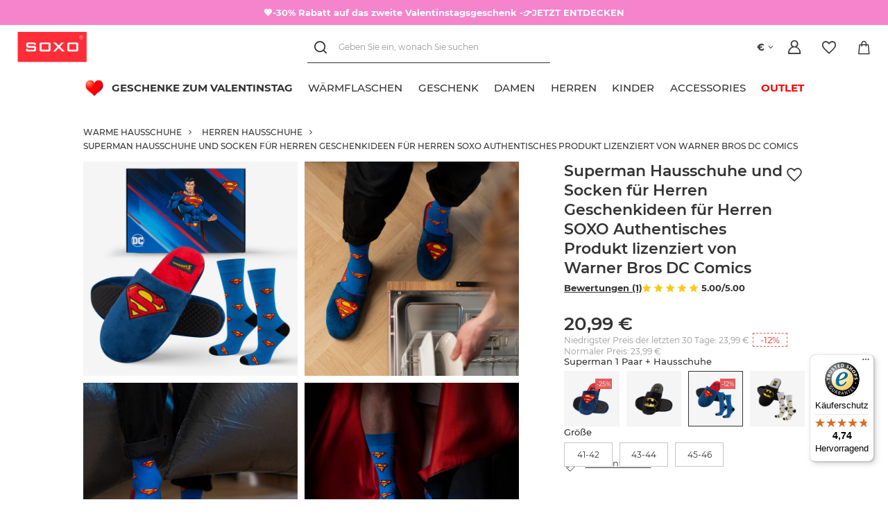

--- FILE ---
content_type: text/html; charset=utf-8
request_url: https://soxo.de/product-ger-23587-Superman-Hausschuhe-und-Socken-fur-Herren-Geschenkideen-fur-Herren-SOXO-Authentisches-Produkt-lizenziert-von-Warner-Bros-DC-Comics.html
body_size: 27458
content:
<!DOCTYPE html>
<html lang="de" class="--freeShipping --shop-foreign --bars-top --vat --gross " ><head><link rel="preload" as="image" fetchpriority="high" href="/hpeciai/3bbb6627a83de8db2ee5d362fe3360b8/ger_pm_Superman-Hausschuhe-und-Socken-fur-Herren-Geschenkideen-fur-Herren-SOXO-Authentisches-Produkt-lizenziert-von-Warner-Bros-DC-Comics-23587_6.jpg"><meta name="viewport" content="user-scalable=no, initial-scale = 1.0, maximum-scale = 1.0, width=device-width, viewport-fit=cover"><meta http-equiv="Content-Type" content="text/html; charset=utf-8"><meta http-equiv="X-UA-Compatible" content="IE=edge"><title>Superman Hausschuhe und Socken für Herren Geschenkideen für Herren SOXO Authentisches Produkt lizenziert von Warner Bros DC Comics - 23,99 €  - SOXO</title><meta name="keywords" content=""><meta name="description" content="Superman Hausschuhe und Socken für Herren Geschenkideen für Herren SOXO Authentisches Produkt lizenziert von Warner Bros DC Comics SOXO ✔️ Große Auswahl ✔️ Schnelle Lieferung ✔️ Perfekt für jeden Anlass ✔️ Jetzt stöbern und entdecken!"><link rel="icon" href="/gfx/ger/favicon.ico"><meta name="theme-color" content="#333333"><meta name="msapplication-navbutton-color" content="#333333"><meta name="apple-mobile-web-app-status-bar-style" content="#333333"><link rel="preload stylesheet" as="style" href="/gfx/ger/style.css.gzip?r=1767864211"><link rel="stylesheet" type="text/css" href="/gfx/ger/projector_style.css.gzip?r=1767864211"><script>var app_shop={urls:{prefix:'data="/gfx/'.replace('data="', '')+'ger/',graphql:'/graphql/v1/'},vars:{priceType:'gross',priceTypeVat:true,productDeliveryTimeAndAvailabilityWithBasket:false,geoipCountryCode:'US',},txt:{priceTypeText:' Brutto',},fn:{},fnrun:{},files:[]};const getCookieByName=(name)=>{const value=`; ${document.cookie}`;const parts = value.split(`; ${name}=`);if(parts.length === 2) return parts.pop().split(';').shift();return false;};if(getCookieByName('freeeshipping_clicked')){document.documentElement.classList.remove('--freeShipping');}if(getCookieByName('rabateCode_clicked')){document.documentElement.classList.remove('--rabateCode');}function hideClosedBars(){const closedBarsArray=JSON.parse(localStorage.getItem('closedBars'))||[];if(closedBarsArray.length){const styleElement=document.createElement('style');styleElement.textContent=`${closedBarsArray.map((el)=>`#${el}`).join(',')}{display:none !important;}`;document.head.appendChild(styleElement);}}hideClosedBars();</script><meta name="robots" content="index,follow"><meta name="rating" content="general"><meta name="Author" content="SOXO based on IdoSell - the best online selling solutions for your e-store (www.idosell.com/shop).">
<!-- Begin LoginOptions html -->

<style>
#client_new_social .service_item[data-name="service_Apple"]:before, 
#cookie_login_social_more .service_item[data-name="service_Apple"]:before,
.oscop_contact .oscop_login__service[data-service="Apple"]:before {
    display: block;
    height: 2.6rem;
    content: url('/gfx/standards/apple.svg?r=1743165583');
}
.oscop_contact .oscop_login__service[data-service="Apple"]:before {
    height: auto;
    transform: scale(0.8);
}
#client_new_social .service_item[data-name="service_Apple"]:has(img.service_icon):before,
#cookie_login_social_more .service_item[data-name="service_Apple"]:has(img.service_icon):before,
.oscop_contact .oscop_login__service[data-service="Apple"]:has(img.service_icon):before {
    display: none;
}
</style>

<!-- End LoginOptions html -->

<!-- Open Graph -->
<meta property="og:type" content="website"><meta property="og:url" content="https://soxo.de/product-ger-23587-Superman-Hausschuhe-und-Socken-fur-Herren-Geschenkideen-fur-Herren-SOXO-Authentisches-Produkt-lizenziert-von-Warner-Bros-DC-Comics.html
"><meta property="og:title" content="Superman Hausschuhe und Socken für Herren Geschenkideen für Herren SOXO Authentisches Produkt lizenziert von Warner Bros DC Comics"><meta property="og:description" content="Warme, flauschige Herrenpantoffeln wärmen die Füße aller auch in den kältesten Nächten. Mit originalen Hausschuhen fühlt sich jeder Mann wie ein Superheld. Authentisches Produkt lizenziert von Warner Bros DC Comics."><meta property="og:site_name" content="SOXO"><meta property="og:locale" content="de_DE"><meta property="og:image" content="https://soxo.de/hpeciai/97b140786dec3775b2b900ea5aef4b05/ger_pl_Superman-Hausschuhe-und-Socken-fur-Herren-Geschenkideen-fur-Herren-SOXO-Authentisches-Produkt-lizenziert-von-Warner-Bros-DC-Comics-23587_6.jpg"><meta property="og:image:width" content="640"><meta property="og:image:height" content="640"><script >
window.dataLayer = window.dataLayer || [];
window.gtag = function gtag() {
dataLayer.push(arguments);
}
gtag('consent', 'default', {
'ad_storage': 'denied',
'analytics_storage': 'denied',
'ad_personalization': 'denied',
'ad_user_data': 'denied',
'wait_for_update': 500
});

gtag('set', 'ads_data_redaction', true);
</script><script id="iaiscript_1" data-requirements="W10=" data-ga4_sel="ga4script">
window.iaiscript_1 = `<${'script'}  class='google_consent_mode_update'>
gtag('consent', 'update', {
'ad_storage': 'denied',
'analytics_storage': 'denied',
'ad_personalization': 'denied',
'ad_user_data': 'denied'
});
</${'script'}>`;
</script><script>
window.uetq = window.uetq || [];
window.uetq.push('consent', 'default', {
 'ad_storage': 'denied'
 });
</script><script class='microsoft_consent_mode_update'>
window.uetq = window.uetq || [];
window.uetq.push('consent', 'update', {
'ad_storage': 'denied'
});
</script>
<!-- End Open Graph -->

<link rel="canonical" href="https://soxo.de/product-ger-23587-Superman-Hausschuhe-und-Socken-fur-Herren-Geschenkideen-fur-Herren-SOXO-Authentisches-Produkt-lizenziert-von-Warner-Bros-DC-Comics.html" />

                <!-- Global site tag (gtag.js) -->
                <script  async src="https://www.googletagmanager.com/gtag/js?id=AW-386489678"></script>
                <script >
                    window.dataLayer = window.dataLayer || [];
                    window.gtag = function gtag(){dataLayer.push(arguments);}
                    gtag('js', new Date());
                    
                    gtag('config', 'AW-386489678', {"allow_enhanced_conversions":true});
gtag('config', 'G-H3GYM62FLE');

                </script>
                            <!-- Google Tag Manager -->
                    <script >(function(w,d,s,l,i){w[l]=w[l]||[];w[l].push({'gtm.start':
                    new Date().getTime(),event:'gtm.js'});var f=d.getElementsByTagName(s)[0],
                    j=d.createElement(s),dl=l!='dataLayer'?'&l='+l:'';j.async=true;j.src=
                    'https://www.googletagmanager.com/gtm.js?id='+i+dl;f.parentNode.insertBefore(j,f);
                    })(window,document,'script','dataLayer','GTM-5BHHS53');</script>
            <!-- End Google Tag Manager -->
<!-- Begin additional html or js -->


<!--683|5|222| modified: 2025-08-25 09:10:44-->
<meta name="google-site-verification" content="r5A-VV29BQp_JNkz940YR7egGxxnQg7tvdOxWj4dneo" />
<!--535|5|250| modified: 2024-02-21 12:12:59-->
<script>
  (function (w, d, t, r, u) {
    var f, n, i;
    w[u] = w[u] || [], f = function () {
      var o = { ti: "187104004", enableAutoSpaTracking: true };
      o.q = w[u], w[u] = new UET(o), w[u].push("pageLoad")
    },
      n = d.createElement(t), n.src = r, n.async = 1, n.onload = n.onreadystatechange = function () {
        var s = this.readyState;
        s && s !== "loaded" && s !== "complete" || (f(), n.onload = n.onreadystatechange = null)
      },
      i = d.getElementsByTagName(t)[0], i.parentNode.insertBefore(n, i)
  })
    (window, document, "script", "//bat.bing.com/bat.js", "uetq");
</script>

<script>
window.uetq = window.uetq || [];
window.uetq.push('consent', 'default', {
    'ad_storage': 'denied'
    });
</script>
<!--540|5|253| modified: 2024-03-05 08:14:49-->
<script>!(function (c, l, a, r, i, t, y) {
	c[a] =
		c[a] ||
		function () {
			(c[a].q = c[a].q || []).push(arguments);
		};
	t = l.createElement(r);
	t.async = 1;
	// t.src = "https://www.clarity.ms/tag/" + i;
        t.src = "https://www.clarity.ms/tag/ithrzgohxi";
	y = l.getElementsByTagName(r)[0];
	y.parentNode.insertBefore(t, y);
})(window, document, "clarity", "script", "ithrzgohxi");
</script>
<!--523|5|191| modified: 2025-09-18 14:57:42-->
<link rel="stylesheet" href="/data/include/cms/_Soxo-Utility/soxo_styles.css">
<script src="/data/include/cms/_Soxo-Utility/soxo_marquee.js" defer></script>
<script src="/data/include/cms/_Soxo-Utility/soxo_scroll.js" defer></script>
<script src="/data/include/cms/_Soxo-Utility/soxo_countdown_v2.js" defer></script>
<script src="/data/include/cms/_Soxo-Utility/soxo_slider.js" defer></script>
<!--506|5|191| modified: 2024-07-17 07:07:35-->
<style>
 .price-max__wrapper > .product__dist-percent, .projector_prices__maxprice_wrapper > .projector_prices__percent {
   display:none !important;
}
</style>
<!--587|5|191| modified: 2024-07-17 07:07:35-->
<style>
#menu_categories .navbar-nav{
  flex-wrap: nowrap !important;
}

#menu_categories .navbar-nav > .nav-item > .nav-link{
  text-align: center;
  text-wrap: balance;
}
</style>
<!--594|5|191| modified: 2024-07-17 07:07:35-->
<style>
@media (max-width: 979px) {
  .products .product__icon .product__icon-imgsnap {
    scrollbar-width: none  !important;
  }
  .products .product__icon .product__icon-imgsnap::-webkit-scrollbar {
    display: none !important;
  }
}
</style>
<!--449|5|191| modified: 2024-07-17 07:07:35-->
<style>
    .projector_status__info_days {
        font-weight: bold;
    }

    .projector_info__item.--quick_payment{
        display:none !important;
    }
</style>
<!--656|5|191| modified: 2025-03-17 12:48:53-->
<style>
.label_icons .label.--custom-label {
  display: none;
}

.label_icons .label.--disable{
  background: transparent;
}

.label_icons .label.--distinguished{
  background: #f8f43c;
  color: #000000;
}
</style>
<!--679|5|191-->
<style>
.footer_contact_info{
  font-size: 1.25em !important;
}
</style>

<!--494|5|243| modified: 2024-10-03 09:45:29-->
<style>
  @media (min-width: 979px) {
    #menu_categories #menu_navbar .navbar-nav > .nav-item > .nav-link {
      font-weight: 500;
      text-transform: uppercase;
    }

    #menu_categories #menu_navbar .navbar-nav > .nav-item:first-child > .nav-link {
      font-weight: 700;
    }

    /* zmiana tekstu */
    #menu_categories #menu_navbar .navbar-nav > .nav-item:last-child > .nav-link {
      color: #f50404 !important;
      font-weight: 700;
    }
    /* zmiana tekstu na najechanie kursorem */
    #menu_categories #menu_navbar .navbar-nav > .nav-item:last-child:hover > .nav-link {
      color: #f50404 !important;
    }
  }
</style>
<!--579|5|243| modified: 2026-01-30 12:54:21-->
<style>
#menu_categories .navbar-subnav .--gfx, #menu_categories .nav-item:not([data-item="5965"]) .--gfx{
   display: none !important;
}

#menu_categories .--gfx{
  max-height: 2em !important;
}
</style>
<!--691|5|283| modified: 2025-12-04 11:45:17-->
<style>
  .overlay-snow {
    overflow: clip;
    position: absolute;
    inset: 0;
    z-index: 1;
    pointer-events: none;
  }

  .snowflake {
    --_min-size: clamp(2px, 0.5vmin, 5px);
    --_max-size: clamp(10px, 2.5vmin, 25px);
    --_min-opac: 0.25;
    --_max-opac: 1;
    --_min-dur: 5s;
    --_max-dur: 15s;
    --_min-blur: 0px;
    --_max-blur: clamp(2px, 0.5vmin, 5px);
    position: absolute;
    top: calc(var(--_max-size) / -2);
    left: calc(var(--initial, 0.5) * 100%);
    width: calc(var(--size, 0.5) * (var(--_max-size) - var(--_min-size)) + var(--_min-size));
    background: #fff;
    border-radius: 50%;
    animation: snowfall linear infinite;
    animation-delay: calc(var(--delay, 0) * var(--_max-dur));
    animation-duration: calc(var(--size, 0.5) * (var(--_max-dur) - var(--_min-dur)) + var(--_min-dur));
    translate: -50% -50%;
    opacity: calc(var(--_max-opac) - var(--size, 0.5) * (var(--_max-opac) - var(--_min-opac)));
    aspect-ratio: 1;
    filter: blur(calc(var(--size, 0.5) * (var(--_max-blur) - var(--_min-blur)) + var(--_min-blur)));
  }

  @keyframes snowfall {
    80% {
      opacity: calc(var(--_max-opac) - var(--size, 0.5) * (var(--_max-opac) - var(--_min-opac)));
    }

    to {
      transform: translateX(calc(var(--offset, 0.5) * 20vw - 10vw)) translateY(calc(100vh + var(--_max-size)));
      opacity: 0;
    }
  }
</style>

<!-- End additional html or js -->
                <script>
                if (window.ApplePaySession && window.ApplePaySession.canMakePayments()) {
                    var applePayAvailabilityExpires = new Date();
                    applePayAvailabilityExpires.setTime(applePayAvailabilityExpires.getTime() + 2592000000); //30 days
                    document.cookie = 'applePayAvailability=yes; expires=' + applePayAvailabilityExpires.toUTCString() + '; path=/;secure;'
                    var scriptAppleJs = document.createElement('script');
                    scriptAppleJs.src = "/ajax/js/apple.js?v=3";
                    if (document.readyState === "interactive" || document.readyState === "complete") {
                          document.body.append(scriptAppleJs);
                    } else {
                        document.addEventListener("DOMContentLoaded", () => {
                            document.body.append(scriptAppleJs);
                        });  
                    }
                } else {
                    document.cookie = 'applePayAvailability=no; path=/;secure;'
                }
                </script>
                                <script>
                var listenerFn = function(event) {
                    if (event.origin !== "https://payment.idosell.com")
                        return;
                    
                    var isString = (typeof event.data === 'string' || event.data instanceof String);
                    if (!isString) return;
                    try {
                        var eventData = JSON.parse(event.data);
                    } catch (e) {
                        return;
                    }
                    if (!eventData) { return; }                                            
                    if (eventData.isError) { return; }
                    if (eventData.action != 'isReadyToPay') {return; }
                    
                    if (eventData.result.result && eventData.result.paymentMethodPresent) {
                        var googlePayAvailabilityExpires = new Date();
                        googlePayAvailabilityExpires.setTime(googlePayAvailabilityExpires.getTime() + 2592000000); //30 days
                        document.cookie = 'googlePayAvailability=yes; expires=' + googlePayAvailabilityExpires.toUTCString() + '; path=/;secure;'
                    } else {
                        document.cookie = 'googlePayAvailability=no; path=/;secure;'
                    }                                            
                }     
                if (!window.isAdded)
                {                                        
                    if (window.oldListener != null) {
                         window.removeEventListener('message', window.oldListener);
                    }                        
                    window.addEventListener('message', listenerFn);
                    window.oldListener = listenerFn;                                      
                       
                    const iframe = document.createElement('iframe');
                    iframe.src = "https://payment.idosell.com/assets/html/checkGooglePayAvailability.html?origin=https%3A%2F%2Fsoxo.de";
                    iframe.style.display = 'none';                                            

                    if (document.readyState === "interactive" || document.readyState === "complete") {
                          if (!window.isAdded) {
                              window.isAdded = true;
                              document.body.append(iframe);
                          }
                    } else {
                        document.addEventListener("DOMContentLoaded", () => {
                            if (!window.isAdded) {
                              window.isAdded = true;
                              document.body.append(iframe);
                          }
                        });  
                    }  
                }
                </script>
                <script>
            var paypalScriptLoaded = null;
            var paypalScript = null;
            
            async function attachPaypalJs() {
                return new Promise((resolve, reject) => {
                    if (!paypalScript) {
                        paypalScript = document.createElement('script');
                        paypalScript.async = true;
                        paypalScript.setAttribute('data-namespace', "paypal_sdk");
                        paypalScript.setAttribute('data-partner-attribution-id', "IAIspzoo_Cart_PPCP");
                        paypalScript.addEventListener("load", () => {
                        paypalScriptLoaded = true;
                            resolve({status: true});
                        });
                        paypalScript.addEventListener("error", () => {
                            paypalScriptLoaded = true;
                            reject({status: false});
                         });
                        paypalScript.src = "https://www.paypal.com/sdk/js?client-id=AbxR9vIwE1hWdKtGu0gOkvPK2YRoyC9ulUhezbCUWnrjF8bjfwV-lfP2Rze7Bo8jiHIaC0KuaL64tlkD&components=buttons,funding-eligibility&currency=EUR&merchant-id=WC5LKVRR2YJHE&locale=de_DE";
                        if (document.readyState === "interactive" || document.readyState === "complete") {
                            document.body.append(paypalScript);
                        } else {
                            document.addEventListener("DOMContentLoaded", () => {
                                document.body.append(paypalScript);
                            });  
                        }                                              
                    } else {
                        if (paypalScriptLoaded) {
                            resolve({status: true});
                        } else {
                            paypalScript.addEventListener("load", () => {
                                paypalScriptLoaded = true;
                                resolve({status: true});                            
                            });
                            paypalScript.addEventListener("error", () => {
                                paypalScriptLoaded = true;
                                reject({status: false});
                            });
                        }
                    }
                });
            }
            </script>
                <script>
                attachPaypalJs().then(() => {
                    let paypalEligiblePayments = [];
                    let payPalAvailabilityExpires = new Date();
                    payPalAvailabilityExpires.setTime(payPalAvailabilityExpires.getTime() + 86400000); //1 day
                    if (typeof(paypal_sdk) != "undefined") {
                        for (x in paypal_sdk.FUNDING) {
                            var buttonTmp = paypal_sdk.Buttons({
                                fundingSource: x.toLowerCase()
                            });
                            if (buttonTmp.isEligible()) {
                                paypalEligiblePayments.push(x);
                            }
                        }
                    }
                    if (paypalEligiblePayments.length > 0) {
                        document.cookie = 'payPalAvailability_EUR=' + paypalEligiblePayments.join(",") + '; expires=' + payPalAvailabilityExpires.toUTCString() + '; path=/; secure';
                        document.cookie = 'paypalMerchant=WC5LKVRR2YJHE; expires=' + payPalAvailabilityExpires.toUTCString() + '; path=/; secure';
                    } else {
                        document.cookie = 'payPalAvailability_EUR=-1; expires=' + payPalAvailabilityExpires.toUTCString() + '; path=/; secure';
                    }
                });
                </script><script src="/data/gzipFile/expressCheckout.js.gz"></script></head><body><script async
                                  data_environment = "production";
                                  src="https://eu-library.klarnaservices.com/lib.js"
                                  data-client-id="53f1c2b5-9a1c-56e0-a1d3-38fd46b695b5"></script><div id="container" class="projector_page container"><header class=" commercial_banner"><script class="ajaxLoad">
                app_shop.vars.vat_registered = "true";
                app_shop.vars.currency_format = "###,##0.00";
                
                    app_shop.vars.currency_before_value = false;
                
                    app_shop.vars.currency_space = true;
                
                app_shop.vars.symbol = "€";
                app_shop.vars.id= "EUR";
                app_shop.vars.baseurl = "http://soxo.de/";
                app_shop.vars.sslurl= "https://soxo.de/";
                app_shop.vars.curr_url= "%2Fproduct-ger-23587-Superman-Hausschuhe-und-Socken-fur-Herren-Geschenkideen-fur-Herren-SOXO-Authentisches-Produkt-lizenziert-von-Warner-Bros-DC-Comics.html";
                

                var currency_decimal_separator = ',';
                var currency_grouping_separator = ' ';

                
                    app_shop.vars.blacklist_extension = ["exe","com","swf","js","php"];
                
                    app_shop.vars.blacklist_mime = ["application/javascript","application/octet-stream","message/http","text/javascript","application/x-deb","application/x-javascript","application/x-shockwave-flash","application/x-msdownload"];
                
                    app_shop.urls.contact = "/contact-ger.html";
                </script><div id="viewType" style="display:none"></div><div class="bars_top bars"><div class="bars__item" id="bar108" data-fixed="true" style="--background-color:#f584cc;--border-color:#f584cc;--font-color:#ffffff;"><div class="bars__wrapper"><div class="bars__content"> <style>
    .hidden-wrapper .hidden-top {
        background-color: #fff;
        display: flex;
        flex-direction: column;
        gap: 0.5rem;
    }

    .hidden__content a {
        color: #000;
    }

    .hidden__content a:hover {
        color: #333;
    }
</style>

<div class="top-wrapper hidden-wrapper">

    <!-- PODSTAWOWA ZAWARTOSC PASKOW INFORMACYJNYCH -->
    <!-- DATA-PARAGRAPH-ID OKRESLA, KTORA UKRYTA ZAWARTOSC MA ZOSTAC ROZWINIETA -->
    <!-- JESLI NIEWPROWADZONY, PIERWSZA UKRYTA ZAWARTOSC JEST WYSWIETLANA DOMYSLNIE -->
    
    <div class="visible-top topbar-slider" style="font-weight: 700;">
        <p data-paragraph-id="default">
       💖-30% Rabatt auf das zweite Valentinstagsgeschenk 
 <a href="https://soxo.de/geschenke-zum-valentinstag.html"> -👉JETZT ENTDECKEN</a>
      <!--<i class="icon-angle-down"></i>-->
        </p>
    </div>

    <!-- UKRYTA ZAWARTOŚĆ PASKÓW INFORMACYJNYCH -->
    <!-- DATA-CONTENT-ID TO IDENTYFIKATOR DANEJ ZAWARTOSCI -->

    <!-- <div class="hidden__content hidden-top" data-content-id="prezenty">
        <p class="bold uppercase">Socken Geschenke</p>

        <p>
            Suchen Sie ein Socken Geschenk? Sehen Sie, was wir vorbereitet haben: Bunte Socken in einem Glas, verpackte
            Socken in einer Dose. Oder vielleicht lustige Schokoladensocken?
        </p>

        <p>
            <a href="https://soxo.de/socken-im-glas.html">Wählen Sie ein Geschenk für Ihre Liebsten oder für sich
                selbst!</a>
        </p>

        <button type="button" class="hidden-wrapper__close" title="zamknij"></button>
    </div> -->
</div></div></div></div></div><script>document.documentElement.style.setProperty('--bars-height',`${document.querySelector('.bars_top').offsetHeight}px`);</script><div id="logo" class="main-logo d-flex align-items-center"><a href="https://soxo.de" target="_self"><img src="/data/gfx/mask/ger/logo_5_big.png" alt="SOXO" width="160" height="71"></a></div><form action="https://soxo.de/search.php" method="get" id="menu_search" class="menu_search"><div class="menu_search__block"><div class="menu_search__item --input"><input class="menu_search__input" type="text" name="text" autocomplete="off" placeholder="Geben Sie ein, wonach Sie suchen"><button class="menu_search__submit" type="submit"></button><button class="menu_search__close" type="button"></button></div><div class="menu_search__item --results search_result content-width"></div></div></form><a class="account_link header__icon" rel="nofollow" href="https://soxo.de/login.php" title="Einloggen"><span class="header__icon-text">Einloggen</span></a><div class="shopping_list_top" data-empty="true"><a href="https://soxo.de/de/shoppinglist/" class="wishlist_link slt_link header__icon" rel="nofollow" title="Merkzettel"><span class="header__icon-text">Merkzettel</span></a><div class="slt_lists"><ul class="slt_lists__nav"><li class="slt_lists__nav_item" data-list_skeleton="true" data-list_id="true" data-shared="true"><a class="slt_lists__nav_link" data-list_href="true"><span class="slt_lists__nav_name" data-list_name="true"></span><span class="slt_lists__count" data-list_count="true">0</span></a></li></ul><span class="slt_lists__empty">Fügen Sie ihm Produkte hinzu, die Sie mögen und später kaufen möchten.</span></div></div><div class="sl_choose sl_dialog"><div class="sl_choose__wrapper sl_dialog__wrapper"><div class="sl_choose__item --top sl_dialog_close mb-2"><strong class="sl_choose__label">In Einkaufsliste speichern</strong></div><div class="sl_choose__item --lists" data-empty="true"><div class="sl_choose__list f-group --radio m-0 d-md-flex align-items-md-center justify-content-md-between" data-list_skeleton="true" data-list_id="true" data-shared="true"><input type="radio" name="add" class="sl_choose__input f-control" id="slChooseRadioSelect" data-list_position="true"><label for="slChooseRadioSelect" class="sl_choose__group_label f-label py-4" data-list_position="true"><span class="sl_choose__sub d-flex align-items-center"><span class="sl_choose__name" data-list_name="true"></span><span class="sl_choose__count" data-list_count="true">0</span></span></label><button type="button" class="sl_choose__button --desktop btn --solid">Speichern</button></div></div><div class="sl_choose__item --create sl_create mt-4"><a href="#new" class="sl_create__link  align-items-center">Eine neue Einkaufsliste erstellen</a><form class="sl_create__form align-items-center"><div class="sl_create__group f-group --small mb-0"><input type="text" class="sl_create__input f-control" required="required"><label class="sl_create__label f-label">Neuer Listenname</label></div><button type="submit" class="sl_create__button btn --solid ml-2 ml-md-3">Eine Liste erstellen</button></form></div><div class="sl_choose__item --mobile mt-4 d-flex justify-content-center d-md-none"><button class="sl_choose__button --mobile btn --solid --large">Speichern</button></div></div></div><div id="menu_basket" class="topBasket" data-oneclick="true"><a class="topBasket__sub header__icon" href="/basketedit.php"><span class="badge badge-info"></span><span class="header__icon-text">Warenkorb</span></a><div class="topBasket__details --products" style="display: none;"><div class="topBasket__block --labels"><label class="topBasket__item --name">Produkt</label><label class="topBasket__item --sum">Menge</label><label class="topBasket__item --prices">Preis</label></div><div class="topBasket__block --products"></div><a class="btn --solid goBasket" href="/basketedit.php">
                        Zum Warenkorb
                    </a><div class="topBasket__block -oneclick topBasket_oneclick" data-lang="ger"><div class="topBasket_oneclick__label"><span class="topBasket_oneclick__text -fast">Schnelles Einkaufen <strong>1-Click</strong></span><span class="topBasket_oneclick__text -registration"> (ohne Registrierung)</span></div><div class="topBasket_oneclick__items"><span class="topBasket_oneclick__item -paypal" title="PayPal"><img class="topBasket_oneclick__icon" src="/panel/gfx/payment_forms/236.png" alt="PayPal"></span><span class="topBasket_oneclick__item -googlePay" title="Google Pay"><img class="topBasket_oneclick__icon" src="/panel/gfx/payment_forms/237.png" alt="Google Pay"></span></div></div><div class="topBasket__block --shipping" style="display: none;"><span class="topBasket__name">Versandkosten ab</span><span id="shipppingCost"></span></div></div><script>
						app_shop.vars.cache_html = true;
					</script></div><div id="basket-change-language"><div class="open_trigger"><span class="d-inline-block flag_txt">€</span><div class="menu_settings_wrapper d-none"><div class="menu_settings_inline"><div class="menu_settings_header">
										Sprache und Währung: 
									</div><div class="menu_settings_content"><span class="menu_settings_flag flag flag_ger"></span><strong class="menu_settings_value"><span class="menu_settings_language">de</span><span> | </span><span class="menu_settings_currency">€</span></strong></div></div><div class="menu_settings_inline"><div class="menu_settings_header">
										Lieferland an: 
									</div><div class="menu_settings_content"><strong class="menu_settings_value">Deutschland</strong></div></div></div><i class="icon-angle-down d-inline-block"></i></div><form action="https://soxo.de/settings.php" method="post"><ul class="bg_alter"><li><div class="form-group"><label for="menu_settings_curr">Währung</label><div class="select-after"><select class="form-control" name="curr" id="menu_settings_curr"><option value="EUR" selected>€</option><option value="PLN">zł (1 € = 4.5zł)
																	</option><option value="USD">$ (1 € = 1.2719$)
																	</option><option value="GBP">£ (1 € = 0.9262£)
																	</option><option value="CZK">Kč (1 € = 26.4706Kč)
																	</option></select></div></div></li><li class="buttons"><button class="btn --solid --large" type="submit">
										Änderungen übernehmen
									</button></li></ul></form></div><nav id="menu_categories" class="wide"><button type="button" class="navbar-toggler"><i class="icon-reorder"></i></button><div class="navbar-collapse" id="menu_navbar"><ul class="navbar-nav"><li class="nav-item --lvl-one" data-item="5965"><a href="/geschenke-zum-valentinstag.html" target="_self" title="Geschenke zum Valentinstag" class="nav-link nav-gfx"><img class="--gfx" loading="lazy" title="Geschenke zum Valentinstag" src="/data/gfx/ger/navigation/5_1_i_5965.png"><span class="--title">Geschenke zum Valentinstag</span></a></li><li class="nav-item --lvl-one" data-item="6294"><a href="https://soxo.de/ger_m_Accessories_Warmflaschen-3043.html" target="_self" title="Wärmflaschen" class="nav-link nav-gfx"><img class="--gfx" loading="lazy" title="Wärmflaschen" src="/data/gfx/ger/navigation/5_1_i_6294.png"><span class="--title">Wärmflaschen</span></a></li><li class="nav-item --lvl-one" data-item="3110"><a href="/geschenk-socken.html" target="_self" title="Geschenk" class="nav-link"><span class="--title">Geschenk</span></a><ul class="navbar-subnav content-width"><div class="--parent"><li class="nav-item --all"><a class="nav-link" href="/geschenk-socken.html">
                        Alles anzeigen
                      
                    </a></li><li class="nav-item nav-gfx hover" data-item="5950"><a class="nav-link parent" href="/ger_m_Geschenk_GESCHENKE-NACH-ANLASS-5950.html" target="_self"><img class="--gfx" loading="lazy" title="GESCHENKE NACH ANLASS" src="/data/gfx/ger/navigation/5_1_i_5950.png"><span class="--title">GESCHENKE NACH ANLASS</span></a></li><li class="nav-item nav-gfx" data-item="4819"><a class="nav-link parent" href="/warmflaschen-als-geschenk.html" target="_self"><img class="--gfx" loading="lazy" title="Wärmflaschen" src="/data/gfx/ger/navigation/5_1_i_4819.png"><span class="--title">Wärmflaschen</span></a></li><li class="nav-item nav-gfx" data-item="4822"><a class="nav-link parent" href="/socken-verpackt-wie-getranke.html" target="_self"><img class="--gfx" loading="lazy" title="Socken wie Getränke verpackt" src="/data/gfx/ger/navigation/5_1_i_4822.png"><span class="--title">Socken wie Getränke verpackt</span></a></li><li class="nav-item nav-gfx" data-item="4826"><a class="nav-link parent" href="/socken-mit-kulinarischen-motiven.html" target="_self"><img class="--gfx" loading="lazy" title="Socken mit kulinarischen Motiven" src="/data/gfx/ger/navigation/5_1_i_4826.png"><span class="--title">Socken mit kulinarischen Motiven</span></a></li><li class="nav-item nav-gfx" data-item="4857"><a class="nav-link parent" href="/bunte-geschenk-socken.html" target="_self"><img class="--gfx" loading="lazy" title="Lustige Socken" src="/data/gfx/ger/navigation/5_1_i_4857.png"><span class="--title">Lustige Socken</span></a></li><li class="nav-item nav-gfx" data-item="6670"><a class="nav-link parent" href="/ger_m_Geschenk_Boxershorts-Hoschen-als-Geschenk-6670.html" target="_self"><img class="--gfx" loading="lazy" title="Boxershorts/Höschen als Geschenk" src="/data/gfx/ger/navigation/5_1_i_6670.png"><span class="--title">Boxershorts/Höschen als Geschenk</span></a></li><li class="nav-item nav-gfx" data-item="4861"><a class="nav-link parent" href="/warner-bros-produkte.html" target="_self"><img class="--gfx" loading="lazy" title="Warner Bros." src="/data/gfx/ger/navigation/5_1_i_4861.png"><span class="--title">Warner Bros.</span></a></li><li class="nav-item nav-gfx" data-item="6306"><a class="nav-link" href="/ger_m_Geschenk_Maskottchen-GUS-FINK-6306.html" target="_self"><img class="--gfx" loading="lazy" title="Maskottchen GUS FINK" src="/data/gfx/ger/navigation/5_1_i_6306.png"><span class="--title">Maskottchen GUS FINK</span></a></li></div><div class="--children"><li class="nav-item hover" data-parent="5950"><ul class="navbar-subsubnav"><li class="nav-item --all"><a class="nav-link" href="/ger_m_Geschenk_GESCHENKE-NACH-ANLASS-5950.html">
                                Alles anzeigen
                              
                            </a></li><li class="nav-item"><a class="nav-link" href="/weihnachts-socken.html" target="_self"><span class="--title">Weihnachtssocken</span></a></li><li class="nav-item"><a class="nav-link" href="/ger_m_Geschenk_GESCHENKE-NACH-ANLASS_Geschenk-fur-Frauen-6671.html" target="_self"><span class="--title">Geschenk für Frauen</span></a></li><li class="nav-item"><a class="nav-link" href="/geschenke-fur-manner.html" target="_self"><span class="--title">Geschenke für Männer</span></a></li><li class="nav-item"><a class="nav-link nav-gfx" href="/geschenke-fur-muttertag.html" target="_self"><span class="--title">Geschenke für Mama</span></a></li><li class="nav-item"><a class="nav-link nav-gfx" href="/geschenke-fur-vatertag.html" target="_self"><span class="--title">Geschenke für Papa</span></a></li><li class="nav-item"><a class="nav-link nav-gfx" href="/ger_m_Geschenk_GESCHENKE-NACH-ANLASS_Geschenke-Fur-Oma-6659.html" target="_self"><span class="--title">Geschenke Für Oma</span></a></li><li class="nav-item"><a class="nav-link nav-gfx" href="/ger_m_Geschenk_GESCHENKE-NACH-ANLASS_Geschenke-Fur-Opa-6658.html" target="_self"><span class="--title">Geschenke Für Opa</span></a></li><li class="nav-item"><a class="nav-link" href="/geschenke-zum-kindertag.html" target="_self"><span class="--title">Geschenke zum Kindertag</span></a></li><li class="nav-item"><a class="nav-link" href="/geschenke-zum-geburtstag.html" target="_self"><span class="--title">Geschenke zum Geburtstag</span></a></li><li class="nav-item"><a class="nav-link" href="/geschenke-zu-ostern.html" target="_self"><span class="--title">Ostergeschenke</span></a></li><li class="nav-item"><a class="nav-link" href="/oktoberfest-geschenke.html" target="_self"><span class="--title">Oktoberfest Geschenke</span></a></li><li class="nav-item"><a class="nav-link" href="/st-patricks-day.html" target="_self"><span class="--title">St. Patricks Day</span></a></li><li class="nav-item"><a class="nav-link" href="/back-to-school.html" target="_self"><span class="--title">Back to school</span></a></li></ul></li><li class="nav-item" data-parent="4819"><ul class="navbar-subsubnav"><li class="nav-item --all"><a class="nav-link" href="/warmflaschen-als-geschenk.html">
                                Alles anzeigen
                              
                            </a></li><li class="nav-item"><a class="nav-link" href="/bunte-warmflaschen.html" target="_self"><span class="--title">Bunte Wärmflaschen</span></a></li></ul></li><li class="nav-item" data-parent="4822"><ul class="navbar-subsubnav"><li class="nav-item --all"><a class="nav-link" href="/socken-verpackt-wie-getranke.html">
                                Alles anzeigen
                              
                            </a></li><li class="nav-item"><a class="nav-link" href="/socken-mit-biermotiv.html" target="_self"><span class="--title">Socken mit Biermotiv</span></a></li><li class="nav-item"><a class="nav-link" href="/socken-mit-whisky-motiv.html" target="_self"><span class="--title">Socken mit Whisky-Motiv</span></a></li><li class="nav-item"><a class="nav-link" href="/socken-mit-cocktailmotiv.html" target="_self"><span class="--title">Socken mit Cocktail-Motiv</span></a></li></ul></li><li class="nav-item" data-parent="4826"><ul class="navbar-subsubnav"><li class="nav-item --all"><a class="nav-link" href="/socken-mit-kulinarischen-motiven.html">
                                Alles anzeigen
                              
                            </a></li><li class="nav-item"><a class="nav-link nav-gfx" href="/socken-im-glas.html" target="_self"><span class="--title">Socken im Glas</span></a></li><li class="nav-item"><a class="nav-link" href="/socken-in-der-dose.html" target="_self"><span class="--title">Socken in Dosen</span></a></li><li class="nav-item"><a class="nav-link" href="/ger_m_Geschenk_Socken-mit-kulinarischen-Motiven_Socken-mit-Sussigkeiten-6672.html" target="_self"><span class="--title">Socken mit Süßigkeiten</span></a></li><li class="nav-item"><a class="nav-link" href="/socken-mit-fast-food-motiv.html" target="_self"><span class="--title">Socken mit Fastfood-Motiven</span></a></li><li class="nav-item"><a class="nav-link" href="/socken-in-der-sushibox.html" target="_self"><span class="--title">Socken in der Sushi-Box</span></a></li></ul></li><li class="nav-item" data-parent="4857"><ul class="navbar-subsubnav"><li class="nav-item --all"><a class="nav-link" href="/bunte-geschenk-socken.html">
                                Alles anzeigen
                              
                            </a></li><li class="nav-item"><a class="nav-link" href="/damensocken-als-geschenk.html" target="_self"><span class="--title">Damensocken</span></a></li><li class="nav-item"><a class="nav-link" href="/herrensocken-als-geschenk.html" target="_self"><span class="--title">Herrensocken</span></a></li><li class="nav-item"><a class="nav-link" href="/kindersocken-als-geschenk.html" target="_self"><span class="--title">Kindersocken</span></a></li></ul></li><li class="nav-item" data-parent="6670"><ul class="navbar-subsubnav"><li class="nav-item --all"><a class="nav-link" href="/ger_m_Geschenk_Boxershorts-Hoschen-als-Geschenk-6670.html">
                                Alles anzeigen
                              
                            </a></li><li class="nav-item"><a class="nav-link nav-gfx" href="/boxershorts-als-geschenk.html" target="_self"><span class="--title">Für Ihn</span></a></li><li class="nav-item"><a class="nav-link nav-gfx" href="/hoschen-fur-ein-geschenk.html" target="_self"><span class="--title">Für Sie</span></a></li></ul></li><li class="nav-item" data-parent="4861"><ul class="navbar-subsubnav"><li class="nav-item --all"><a class="nav-link" href="/warner-bros-produkte.html">
                                Alles anzeigen
                              
                            </a></li><li class="nav-item"><a class="nav-link" href="/batman-superman.html" target="_self"><span class="--title">Batman Superman</span></a></li><li class="nav-item"><a class="nav-link" href="/harry-potter.html" target="_self"><span class="--title">Harry Potter</span></a></li><li class="nav-item"><a class="nav-link" href="/friends.html" target="_self"><span class="--title">Friends</span></a></li></ul></li></div></ul></li><li class="nav-item --lvl-one" data-item="3038"><a href="/ger_m_Damen-3038.html" target="_self" title="Damen" class="nav-link"><span class="--title">Damen</span></a><ul class="navbar-subnav content-width"><div class="--parent"><li class="nav-item --all"><a class="nav-link" href="/ger_m_Damen-3038.html">
                        Alles anzeigen
                      
                    </a></li><li class="nav-item nav-gfx hover" data-item="3039"><a class="nav-link parent" href="/ger_m_Damen_Socken-3039.html" target="_self"><img class="--gfx" loading="lazy" title="Socken" src="/data/gfx/ger/navigation/5_1_i_3039.png"><span class="--title">Socken</span></a></li><li class="nav-item nav-gfx" data-item="3040"><a class="nav-link parent" href="/ger_m_Damen_Hausschuhe-3040.html" target="_self"><img class="--gfx" loading="lazy" title="Hausschuhe" src="/data/gfx/ger/navigation/5_1_i_3040.png"><span class="--title">Hausschuhe</span></a></li><li class="nav-item nav-gfx" data-item="4633"><a class="nav-link" href="/ger_m_Damen_Pantoletten-und-Flip-flops-4633.html" target="_self"><img class="--gfx" loading="lazy" title="Pantoletten und Flip-flops" src="/data/gfx/ger/navigation/5_1_i_4633.png"><span class="--title">Pantoletten und Flip-flops</span></a></li><li class="nav-item nav-gfx" data-item="3048"><a class="nav-link" href="/ger_m_Damen_Hoschen-3048.html" target="_self"><img class="--gfx" loading="lazy" title="Höschen" src="/data/gfx/ger/navigation/5_1_i_3048.png"><span class="--title">Höschen</span></a></li><li class="nav-item nav-gfx" data-item="6717"><a class="nav-link" href="/ger_m_Damen_Geschenksets-6717.html" target="_self"><img class="--gfx" loading="lazy" title="Geschenksets" src="/data/gfx/ger/navigation/5_1_i_6717.png"><span class="--title">Geschenksets</span></a></li></div><div class="--children"><li class="nav-item hover" data-parent="3039"><ul class="navbar-subsubnav"><li class="nav-item --all"><a class="nav-link" href="/ger_m_Damen_Socken-3039.html">
                                Alles anzeigen
                              
                            </a></li><li class="nav-item"><a class="nav-link" href="/damen_socken_geschenksocken.html" target="_self"><span class="--title">Geschenksocken</span></a></li><li class="nav-item"><a class="nav-link" href="/ger_m_Damen_Socken_Lange-Socken-3074.html" target="_self"><span class="--title">Lange Socken</span></a></li><li class="nav-item"><a class="nav-link" href="/ger_m_Damen_Socken_Kurz-und-Sneakersocken-3073.html" target="_self"><span class="--title">Kurz- und Sneakersocken</span></a></li></ul></li><li class="nav-item" data-parent="3040"><ul class="navbar-subsubnav"><li class="nav-item --all"><a class="nav-link" href="/ger_m_Damen_Hausschuhe-3040.html">
                                Alles anzeigen
                              
                            </a></li><li class="nav-item"><a class="nav-link" href="/ger_m_Damen_Hausschuhe_Bunte-Schuhe-3116.html" target="_self"><span class="--title">Bunte Schuhe</span></a></li></ul></li></div></ul></li><li class="nav-item --lvl-one" data-item="3034"><a href="/ger_m_Herren-3034.html" target="_self" title="Herren" class="nav-link"><span class="--title">Herren</span></a><ul class="navbar-subnav content-width"><div class="--parent"><li class="nav-item --all"><a class="nav-link" href="/ger_m_Herren-3034.html">
                        Alles anzeigen
                      
                    </a></li><li class="nav-item nav-gfx hover" data-item="3035"><a class="nav-link parent" href="/ger_m_Herren_Socken-3035.html" target="_self"><img class="--gfx" loading="lazy" title="Socken" src="/data/gfx/ger/navigation/5_1_i_3035.png"><span class="--title">Socken</span></a></li><li class="nav-item nav-gfx" data-item="3036"><a class="nav-link" href="/ger_m_Herren_Hausschuhe-3036.html" target="_self"><img class="--gfx" loading="lazy" title="Hausschuhe" src="/data/gfx/ger/navigation/5_1_i_3036.png"><span class="--title">Hausschuhe</span></a></li><li class="nav-item nav-gfx" data-item="4634"><a class="nav-link" href="/ger_m_Herren_Pantoletten-und-Flip-flops-4634.html" target="_self"><img class="--gfx" loading="lazy" title="Pantoletten und Flip-flops" src="/data/gfx/ger/navigation/5_1_i_4634.png"><span class="--title">Pantoletten und Flip-flops</span></a></li><li class="nav-item nav-gfx" data-item="3049"><a class="nav-link" href="/ger_m_Herren_Boxershorts-3049.html" target="_self"><img class="--gfx" loading="lazy" title="Boxershorts" src="/data/gfx/ger/navigation/5_1_i_3049.png"><span class="--title">Boxershorts</span></a></li><li class="nav-item nav-gfx" data-item="6718"><a class="nav-link" href="/herren_geschenksets.html" target="_self"><img class="--gfx" loading="lazy" title="Geschenksets" src="/data/gfx/ger/navigation/5_1_i_6718.png"><span class="--title">Geschenksets</span></a></li></div><div class="--children"><li class="nav-item hover" data-parent="3035"><ul class="navbar-subsubnav"><li class="nav-item --all"><a class="nav-link" href="/ger_m_Herren_Socken-3035.html">
                                Alles anzeigen
                              
                            </a></li><li class="nav-item"><a class="nav-link" href="/herren_socken_geschenksocken.html" target="_self"><span class="--title">Geschenksocken</span></a></li><li class="nav-item"><a class="nav-link" href="/ger_m_Herren_Socken_Lange-Socken-3052.html" target="_self"><span class="--title">Lange Socken</span></a></li><li class="nav-item"><a class="nav-link" href="/ger_m_Herren_Socken_Kurz-und-Sneakersocken-3053.html" target="_self"><span class="--title">Kurz- und Sneakersocken</span></a></li></ul></li></div></ul></li><li class="nav-item --lvl-one" data-item="3029"><a href="/ger_m_Kinder-3029.html" target="_self" title="Kinder" class="nav-link"><span class="--title">Kinder</span></a><ul class="navbar-subnav content-width"><div class="--parent"><li class="nav-item --all"><a class="nav-link" href="/ger_m_Kinder-3029.html">
                        Alles anzeigen
                      
                    </a></li><li class="nav-item nav-gfx hover" data-item="3030"><a class="nav-link parent" href="/ger_m_Kinder_Socken-3030.html" target="_self"><img class="--gfx" loading="lazy" title="Socken" src="/data/gfx/ger/navigation/5_1_i_3030.png"><span class="--title">Socken</span></a></li><li class="nav-item nav-gfx" data-item="6707"><a class="nav-link" href="/kinder_bademantel-und-bodys.html" target="_self"><img class="--gfx" loading="lazy" title="Bademäntel und Bodys" src="/data/gfx/ger/navigation/5_1_i_6707.png"><span class="--title">Bademäntel und Bodys</span></a></li></div><div class="--children"><li class="nav-item hover" data-parent="3030"><ul class="navbar-subsubnav"><li class="nav-item --all"><a class="nav-link" href="/ger_m_Kinder_Socken-3030.html">
                                Alles anzeigen
                              
                            </a></li><li class="nav-item"><a class="nav-link" href="/ger_m_Kinder_Socken_Bunte-Socken-3075.html" target="_self"><span class="--title">Bunte Socken</span></a></li></ul></li></div></ul></li><li class="nav-item --lvl-one" data-item="3027"><a href="/ger_m_Accessories-3027.html" target="_self" title="Accessories" class="nav-link"><span class="--title">Accessories</span></a><ul class="navbar-subnav content-width"><div class="--parent"><li class="nav-item --all"><a class="nav-link" href="/ger_m_Accessories-3027.html">
                        Alles anzeigen
                      
                    </a></li><li class="nav-item nav-gfx hover" data-item="3043"><a class="nav-link" href="/ger_m_Accessories_Warmflaschen-3043.html" target="_self"><img class="--gfx" loading="lazy" title="Wärmflaschen" src="/data/gfx/ger/navigation/5_1_i_3043.png"><span class="--title">Wärmflaschen</span></a></li><li class="nav-item nav-gfx" data-item="5970"><a class="nav-link" href="/wasserflaschen.html" target="_self"><img class="--gfx" loading="lazy" title="Wasserflaschen" src="/data/gfx/ger/navigation/5_1_i_5970.png"><span class="--title">Wasserflaschen</span></a></li><li class="nav-item nav-gfx" data-item="5947"><a class="nav-link" href="/ger_m_Accessories_Multifunktionskissen-5947.html" target="_self"><img class="--gfx" loading="lazy" title="Multifunktionskissen" src="/data/gfx/ger/navigation/5_1_i_5947.png"><span class="--title">Multifunktionskissen</span></a></li><li class="nav-item nav-gfx" data-item="6323"><a class="nav-link parent" href="/ger_m_Accessories_Fur-Ihr-Zuhause-6323.html" target="_self"><img class="--gfx" loading="lazy" title="Für Ihr Zuhause" src="/data/gfx/ger/navigation/5_1_i_6323.png"><span class="--title">Für Ihr Zuhause</span></a></li><li class="nav-item nav-gfx" data-item="6527"><a class="nav-link" href="/ger_m_Accessories_Fitness-6527.html" target="_self"><img class="--gfx" loading="lazy" title="Fitness" src="/data/gfx/ger/navigation/5_1_i_6527.png"><span class="--title">Fitness</span></a></li><li class="nav-item nav-gfx" data-item="3094"><a class="nav-link" href="/ger_m_Accessories_Geschenkpackung-3094.html" target="_self"><img class="--gfx" loading="lazy" title="Geschenkpackung" src="/data/gfx/ger/navigation/5_1_i_3094.png"><span class="--title">Geschenkpackung</span></a></li></div><div class="--children"><li class="nav-item" data-parent="6323"><ul class="navbar-subsubnav"><li class="nav-item --all"><a class="nav-link" href="/ger_m_Accessories_Fur-Ihr-Zuhause-6323.html">
                                Alles anzeigen
                              
                            </a></li><li class="nav-item"><a class="nav-link" href="/ger_m_Accessories_Fur-Ihr-Zuhause_Badetuch-und-Badeturban-6327.html" target="_self"><span class="--title">Badetuch und Badeturban</span></a></li><li class="nav-item"><a class="nav-link nav-gfx" href="/ger_m_Accessories_Fur-Ihr-Zuhause_Fur-das-Badezimmer-6326.html" target="_self"><span class="--title">Für das Badezimmer </span></a></li><li class="nav-item"><a class="nav-link nav-gfx" href="https://soxo.de/wasserflaschen.html" target="_self"><span class="--title">Wasserflaschen</span></a></li><li class="nav-item"><a class="nav-link nav-gfx" href="https://soxo.de/multifunktionale-kissen.html" target="_self"><span class="--title">Multifunktionskissen</span></a></li><li class="nav-item"><a class="nav-link" href="/ger_m_Accessories_Fur-Ihr-Zuhause_Tierbedarf-6507.html" target="_self"><span class="--title">Tierbedarf</span></a></li></ul></li></div></ul></li><li class="nav-item --lvl-one" data-item="3087"><a href="/ger_m_OUTLET-3087.html" target="_self" title="OUTLET" class="nav-link"><span class="--title">OUTLET</span></a><ul class="navbar-subnav content-width"><div class="--parent"><li class="nav-item --all"><a class="nav-link" href="/ger_m_OUTLET-3087.html">
                        Alles anzeigen
                      
                    </a></li><li class="nav-item nav-gfx hover" data-item="3088"><a class="nav-link" href="/ger_m_OUTLET_Kinder-3088.html" target="_self"><img class="--gfx" loading="lazy" title="Kinder" src="/data/gfx/ger/navigation/5_1_i_3088.png"><span class="--title">Kinder</span></a></li><li class="nav-item nav-gfx" data-item="3089"><a class="nav-link" href="/ger_m_OUTLET_Damen-3089.html" target="_self"><img class="--gfx" loading="lazy" title="Damen" src="/data/gfx/ger/navigation/5_1_i_3089.png"><span class="--title">Damen</span></a></li><li class="nav-item nav-gfx" data-item="3090"><a class="nav-link" href="/ger_m_OUTLET_Herren-3090.html" target="_self"><img class="--gfx" loading="lazy" title="Herren" src="/data/gfx/ger/navigation/5_1_i_3090.png"><span class="--title">Herren</span></a></li><li class="nav-item nav-gfx" data-item="3104"><a class="nav-link" href="/ger_m_OUTLET_Zubehor-3104.html" target="_self"><img class="--gfx" loading="lazy" title="Zubehör" src="/data/gfx/ger/navigation/5_1_i_3104.png"><span class="--title">Zubehör</span></a></li></div><div class="--children"></div></ul></li></ul></div></nav><div id="breadcrumbs" class="breadcrumbs"><div class="list_wrapper"><ol><li class="category bc-item-1"><span class="category">Warme Hausschuhe</span></li><li class="category bc-item-2 bc-active"><span class="category">Herren Hausschuhe</span></li><li class="bc-active bc-product-name"><span>Superman Hausschuhe und Socken für Herren Geschenkideen für Herren SOXO Authentisches Produkt lizenziert von Warner Bros DC Comics</span></li></ol></div></div></header><div id="layout" class="row clearfix content-width"><aside class="col-3"><section class="shopping_list_menu"><div class="shopping_list_menu__block --lists slm_lists" data-empty="true"><span class="slm_lists__label">Merkzettel</span><ul class="slm_lists__nav"><li class="slm_lists__nav_item" data-list_skeleton="true" data-list_id="true" data-shared="true"><a class="slm_lists__nav_link" data-list_href="true"><span class="slm_lists__nav_name" data-list_name="true"></span><span class="slm_lists__count" data-list_count="true">0</span></a></li><li class="slm_lists__nav_header"><span class="slm_lists__label">Merkzettel</span></li></ul><a href="#manage" class="slm_lists__manage d-none align-items-center d-md-flex">Verwalten Sie Ihre Listen</a></div><div class="shopping_list_menu__block --bought slm_bought"><a class="slm_bought__link d-flex" href="https://soxo.de/products-bought.php">
						Liste der gekauften Waren
					</a></div><div class="shopping_list_menu__block --info slm_info"><strong class="slm_info__label d-block mb-3">Wie funktioniert eine Einkaufsliste?</strong><ul class="slm_info__list"><li class="slm_info__list_item d-flex mb-3">
							Einmal eingeloggt, können Sie beliebig viele Produkte auf Ihre Einkaufsliste setzen und unbegrenzt speichern.
						</li><li class="slm_info__list_item d-flex mb-3">
							Das Hinzufügen eines Produkts zu Ihrer Wunschliste bedeutet nicht, dass Sie es buchen..
						</li><li class="slm_info__list_item d-flex mb-3">
							Für nicht eingeloggte Kunden wird die Einkaufsliste gespeichert, bis die Sitzung abläuft (ca. 24h).
						</li></ul></div></section><div id="mobileCategories" class="mobileCategories"><div class="mobileCategories__item --menu"><a class="mobileCategories__link --active" href="#" data-ids="#menu_navbar,#menu_navbar3, #menu_blog">
                            Menü
                        </a></div><div class="mobileCategories__item --account"><a class="mobileCategories__link" href="#" data-ids="#menu_contact,#login_menu_block">
                            Konto
                        </a></div><div class="mobileCategories__item --settings"><a class="mobileCategories__link" href="#" data-ids="">
                                Einstellungen
                            </a></div></div><div class="mobile-menu__adittional"><div class="main-logo --mobile-menu"><a href="https://soxo.de" target="_self"><img src="/data/gfx/mask/ger/logo_5_big.png" alt="SOXO" width="160" height="71"></a></div><i class="mobile-menu__close"></i></div><div class="setMobileGrid" data-item="#menu_navbar"></div><div class="setMobileGrid" data-item="#menu_navbar3" data-ismenu1="true"></div><div class="setMobileGrid" data-item="#menu_blog"></div><div class="login_menu_block d-lg-none" id="login_menu_block"><a class="sign_in_link" href="/login.php" title=""><i class="icon-user"></i><span>Einloggen</span></a><a class="registration_link" href="/client-new.php?register" title=""><i class="icon-lock"></i><span>Registrieren</span></a><a class="order_status_link" href="/order-open.php" title=""><i class="icon-globe"></i><span>Bestellstatus prüfen</span></a></div><div class="setMobileGrid" data-item="#menu_contact"></div><div class="setMobileGrid" data-item="#menu_settings"></div></aside><div id="content" class="col-12"><section id="projector_photos" class="photos d-flex align-items-start mb-4 --gallery"><div id="photos_slider" class="photos__slider" data-nav="true"><a class="projector__shopping_list --shoping-gallery" href="#addToShoppingList" title="Klicken Sie, um ein Produkt zu Ihrer Einkaufsliste hinzuzufügen"></a><div class="photos__slider_wrapper"><figure class="photos__figure" data-position="1" data-icon-src="/hpeciai/67d0a3610a8c877c67c72ecac07e64a3/ger_ps_Superman-Hausschuhe-und-Socken-fur-Herren-Geschenkideen-fur-Herren-SOXO-Authentisches-Produkt-lizenziert-von-Warner-Bros-DC-Comics-23587_6.jpg" data-oryginal-href="/hpeciai/97b140786dec3775b2b900ea5aef4b05/ger_pl_Superman-Hausschuhe-und-Socken-fur-Herren-Geschenkideen-fur-Herren-SOXO-Authentisches-Produkt-lizenziert-von-Warner-Bros-DC-Comics-23587_6.jpg" data-width="1600" data-height="1600" data-slick-index="0"><img class="photos__photo" alt="Superman Hausschuhe und Socken für Herren Geschenkideen für Herren SOXO Authentisches Produkt lizenziert von Warner Bros DC Comics" src="/hpeciai/3bbb6627a83de8db2ee5d362fe3360b8/ger_pm_Superman-Hausschuhe-und-Socken-fur-Herren-Geschenkideen-fur-Herren-SOXO-Authentisches-Produkt-lizenziert-von-Warner-Bros-DC-Comics-23587_6.jpg"></figure><figure class="photos__figure" data-position="2" data-icon-src="/hpeciai/9027faf8ee6c368cc618c448a8e5ed14/ger_ps_Superman-Hausschuhe-und-Socken-fur-Herren-Geschenkideen-fur-Herren-SOXO-Authentisches-Produkt-lizenziert-von-Warner-Bros-DC-Comics-23587_14.jpg" data-oryginal-href="/hpeciai/7739c0c84b3062aba02a3e107ccb8446/ger_pl_Superman-Hausschuhe-und-Socken-fur-Herren-Geschenkideen-fur-Herren-SOXO-Authentisches-Produkt-lizenziert-von-Warner-Bros-DC-Comics-23587_14.jpg" data-width="1600" data-height="1600" data-slick-index="1"><img class="photos__photo" alt="Superman Hausschuhe und Socken für Herren Geschenkideen für Herren SOXO Authentisches Produkt lizenziert von Warner Bros DC Comics" src="/hpeciai/2759d8f7e223683c01fa3f408927506e/ger_pm_Superman-Hausschuhe-und-Socken-fur-Herren-Geschenkideen-fur-Herren-SOXO-Authentisches-Produkt-lizenziert-von-Warner-Bros-DC-Comics-23587_14.jpg"></figure><figure class="photos__figure" data-position="3" data-icon-src="/hpeciai/d78f8e14aeebf4af9ead018102738552/ger_ps_Superman-Hausschuhe-und-Socken-fur-Herren-Geschenkideen-fur-Herren-SOXO-Authentisches-Produkt-lizenziert-von-Warner-Bros-DC-Comics-23587_1.jpg" data-oryginal-href="/hpeciai/f9038be05d4d212a83d32d45b086c3f4/ger_pl_Superman-Hausschuhe-und-Socken-fur-Herren-Geschenkideen-fur-Herren-SOXO-Authentisches-Produkt-lizenziert-von-Warner-Bros-DC-Comics-23587_1.jpg" data-width="1600" data-height="1600" data-slick-index="2"><img class="photos__photo" alt="Superman Hausschuhe und Socken für Herren Geschenkideen für Herren SOXO Authentisches Produkt lizenziert von Warner Bros DC Comics" src="/hpeciai/a27191bb0f45d056cbfd9833bf895528/ger_pm_Superman-Hausschuhe-und-Socken-fur-Herren-Geschenkideen-fur-Herren-SOXO-Authentisches-Produkt-lizenziert-von-Warner-Bros-DC-Comics-23587_1.jpg"></figure><figure class="photos__figure" data-position="4" data-icon-src="/hpeciai/c5ec8178a32caf916bc515bdb93211d4/ger_ps_Superman-Hausschuhe-und-Socken-fur-Herren-Geschenkideen-fur-Herren-SOXO-Authentisches-Produkt-lizenziert-von-Warner-Bros-DC-Comics-23587_10.jpg" data-oryginal-href="/hpeciai/4525d883de5c0df69b887383b48dd5c7/ger_pl_Superman-Hausschuhe-und-Socken-fur-Herren-Geschenkideen-fur-Herren-SOXO-Authentisches-Produkt-lizenziert-von-Warner-Bros-DC-Comics-23587_10.jpg" data-width="1200" data-height="1200" data-slick-index="3"><img class="photos__photo" alt="Superman Hausschuhe und Socken für Herren Geschenkideen für Herren SOXO Authentisches Produkt lizenziert von Warner Bros DC Comics" src="/hpeciai/6e1711c8fef3b8c1f3452a5e67000cd5/ger_pm_Superman-Hausschuhe-und-Socken-fur-Herren-Geschenkideen-fur-Herren-SOXO-Authentisches-Produkt-lizenziert-von-Warner-Bros-DC-Comics-23587_10.jpg"></figure><figure class="photos__figure" data-position="5" data-icon-src="/hpeciai/922fd96bbc29de2edb175d35fe3dd225/ger_ps_Superman-Hausschuhe-und-Socken-fur-Herren-Geschenkideen-fur-Herren-SOXO-Authentisches-Produkt-lizenziert-von-Warner-Bros-DC-Comics-23587_2.jpg" data-oryginal-href="/hpeciai/b932eb504688fbb457b08675f7e4fd03/ger_pl_Superman-Hausschuhe-und-Socken-fur-Herren-Geschenkideen-fur-Herren-SOXO-Authentisches-Produkt-lizenziert-von-Warner-Bros-DC-Comics-23587_2.jpg" data-width="1600" data-height="1600" data-slick-index="4"><img class="photos__photo" alt="Superman Hausschuhe und Socken für Herren Geschenkideen für Herren SOXO Authentisches Produkt lizenziert von Warner Bros DC Comics" src="/hpeciai/ed64b478a3dcc2fd2993dccf2b854a68/ger_pm_Superman-Hausschuhe-und-Socken-fur-Herren-Geschenkideen-fur-Herren-SOXO-Authentisches-Produkt-lizenziert-von-Warner-Bros-DC-Comics-23587_2.jpg"></figure><figure class="photos__figure" data-position="6" data-icon-src="/hpeciai/bf07393788f79f6b803ee8d08537a0a7/ger_ps_Superman-Hausschuhe-und-Socken-fur-Herren-Geschenkideen-fur-Herren-SOXO-Authentisches-Produkt-lizenziert-von-Warner-Bros-DC-Comics-23587_5.jpg" data-oryginal-href="/hpeciai/513a3044d3b58f626a59edea50723072/ger_pl_Superman-Hausschuhe-und-Socken-fur-Herren-Geschenkideen-fur-Herren-SOXO-Authentisches-Produkt-lizenziert-von-Warner-Bros-DC-Comics-23587_5.jpg" data-width="1200" data-height="1200" data-slick-index="5"><img class="photos__photo" alt="Superman Hausschuhe und Socken für Herren Geschenkideen für Herren SOXO Authentisches Produkt lizenziert von Warner Bros DC Comics" src="/hpeciai/5f1130302779afe94d40fe7681539e79/ger_pm_Superman-Hausschuhe-und-Socken-fur-Herren-Geschenkideen-fur-Herren-SOXO-Authentisches-Produkt-lizenziert-von-Warner-Bros-DC-Comics-23587_5.jpg"></figure></div></div></section><div class="pswp" tabindex="-1" role="dialog" aria-hidden="true"><div class="pswp__bg"></div><div class="pswp__scroll-wrap"><div class="pswp__container"><div class="pswp__item"></div><div class="pswp__item"></div><div class="pswp__item"></div></div><div class="pswp__ui pswp__ui--hidden"><div class="pswp__top-bar"><div class="pswp__counter"></div><button class="pswp__button pswp__button--close" title="Close (Esc)"></button><button class="pswp__button pswp__button--share" title="Share"></button><button class="pswp__button pswp__button--fs" title="Toggle fullscreen"></button><button class="pswp__button pswp__button--zoom" title="Zoom in/out"></button><div class="pswp__preloader"><div class="pswp__preloader__icn"><div class="pswp__preloader__cut"><div class="pswp__preloader__donut"></div></div></div></div></div><div class="pswp__share-modal pswp__share-modal--hidden pswp__single-tap"><div class="pswp__share-tooltip"></div></div><button class="pswp__button pswp__button--arrow--left" title="Previous (arrow left)"></button><button class="pswp__button pswp__button--arrow--right" title="Next (arrow right)"></button><div class="pswp__caption"><div class="pswp__caption__center"></div></div></div></div></div><section id="projector_productname" class="product_name"><div class="product_name__block --name"><h1 class="product_name__name m-0">Superman Hausschuhe und Socken für Herren Geschenkideen für Herren SOXO Authentisches Produkt lizenziert von Warner Bros DC Comics</h1><a class="projector__shopping_list --shoping-name" href="#addToShoppingList" title="Klicken Sie, um ein Produkt zu Ihrer Einkaufsliste hinzuzufügen"><i class="shopping-icon"></i></a></div><div class="product_name__sub --top --notes d-flex projector_description" data-id="opinions_section"><span class="--title --top" data-title="
                            Kundenrezensionen zu Superman Hausschuhe und Socken für Herren Geschenkideen für Herren SOXO Authentisches Produkt lizenziert von Warner Bros DC Comics"><span class="product_name__note"><i class="icon-star --active"></i><i class="icon-star --active"></i><i class="icon-star --active"></i><i class="icon-star --active"></i><i class="icon-star --active"></i></span><span class="product_name__note_text">5.00/5.00</span><a class="product_name__note_link" href="#opinions_section">Bewertungen (1)</a></span></div></section><script class="ajaxLoad">
				cena_raty = 20.99;
				
						var client_login = 'false'
					
				var client_points = '';
				var points_used = '';
				var shop_currency = '€';
				var product_data = {
				"product_id": '23587',
				
				"currency":"€",
				"product_type":"product_item",
				"unit":"Stk.",
				"unit_plural":"Stk.",

				"unit_sellby":"1",
				"unit_precision":"0",

				"base_price":{
				
					"maxprice":"20.99",
				
					"maxprice_formatted":"20,99 €",
				
					"maxprice_net":"17.64",
				
					"maxprice_net_formatted":"17,64 €",
				
					"minprice":"20.99",
				
					"minprice_formatted":"20,99 €",
				
					"minprice_net":"17.64",
				
					"minprice_net_formatted":"17,64 €",
				
					"size_max_maxprice_net":"20.16",
				
					"size_min_maxprice_net":"20.16",
				
					"size_max_maxprice_net_formatted":"20,16 €",
				
					"size_min_maxprice_net_formatted":"20,16 €",
				
					"size_max_maxprice":"23.99",
				
					"size_min_maxprice":"23.99",
				
					"size_max_maxprice_formatted":"23,99 €",
				
					"size_min_maxprice_formatted":"23,99 €",
				
					"price_unit_sellby":"20.99",
				
					"value":"20.99",
					"price_formatted":"20,99 €",
					"price_net":"17.64",
					"price_net_formatted":"17,64 €",
					"yousave_percent":"13",
					"omnibus_price":"23.99",
					"omnibus_price_formatted":"23,99 €",
					"omnibus_yousave":"3",
					"omnibus_yousave_formatted":"3,00 €",
					"omnibus_price_net":"20.16",
					"omnibus_price_net_formatted":"20,16 €",
					"omnibus_yousave_net":"2.52",
					"omnibus_yousave_net_formatted":"2,52 €",
					"omnibus_yousave_percent":"12",
					"omnibus_price_is_higher_than_selling_price":"true",
					"normalprice":"23.99",
					"normalprice_net":"20.16",
					"normalprice_formatted":"23,99 €",
					"normalprice_net_formatted":"20,16 €",
					"vat":"19",
					"yousave":"3.00",
					"maxprice":"23.99",
					"yousave_formatted":"3,00 €",
					"maxprice_formatted":"23,99 €",
					"last_price_change_date":"2026-01-08",
					"yousave_net":"2.52",
					"maxprice_net":"20.16",
					"yousave_net_formatted":"2,52 €",
					"maxprice_net_formatted":"20,16 €",
					"worth":"20.99",
					"worth_net":"17.64",
					"worth_formatted":"20,99 €",
					"worth_net_formatted":"17,64 €",
					"max_diff_gross":"3",
					"max_diff_gross_formatted":"3,00 €",
					"max_diff_percent":"13",
					"max_diff_net":"2.52",
					"max_diff_net_formatted":"2,52 €",
					"basket_enable":"y",
					"special_offer":"false",
					"rebate_code_active":"n",
					"priceformula_error":"false"
				},

				"order_quantity_range":{
				
					"min_quantity_per_order":"1",
					"min_quantity_per_order":"1"
				},

				"sizes":{
				
				"46":
				{
				
					"type":"46",
					"priority":"106",
					"description":"41-42",
					"name":"41-42",
					"amount":1953,
					"amount_mo":0,
					"amount_mw":1953,
					"amount_mp":0,
					"code_extern":"82616A.46",
					"code_producer":"5902963182616",
					"shipping_time":{
					
						"days":"1",
						"working_days":"0",
						"hours":"0",
						"minutes":"0",
						"time":"2026-02-02 12:00",
						"week_day":"1",
						"week_amount":"0",
						"today":"false"
					},
				
					"delay_time":{
					
						"days":"0",
						"hours":"0",
						"minutes":"0",
						"time":"2026-02-01 00:35:59",
						"week_day":"7",
						"week_amount":"0",
						"unknown_delivery_time":"false"
					},
				
					"delivery":{
					
					"undefined":"false",
					"shipping":"5.99",
					"shipping_formatted":"5,99 €",
					"limitfree":"60.00",
					"limitfree_formatted":"60,00 €",
					"shipping_change":"5.99",
					"shipping_change_formatted":"5,99 €",
					"change_type":"up"
					},
					"price":{
					
					"value":"20.99",
					"price_formatted":"20,99 €",
					"price_net":"17.64",
					"price_net_formatted":"17,64 €",
					"yousave_percent":"13",
					"omnibus_price":"23.99",
					"omnibus_price_formatted":"23,99 €",
					"omnibus_yousave":"3",
					"omnibus_yousave_formatted":"3,00 €",
					"omnibus_price_net":"20.16",
					"omnibus_price_net_formatted":"20,16 €",
					"omnibus_yousave_net":"2.52",
					"omnibus_yousave_net_formatted":"2,52 €",
					"omnibus_yousave_percent":"12",
					"omnibus_price_is_higher_than_selling_price":"true",
					"normalprice":"23.99",
					"normalprice_net":"20.16",
					"normalprice_formatted":"23,99 €",
					"normalprice_net_formatted":"20,16 €",
					"vat":"19",
					"yousave":"3.00",
					"maxprice":"23.99",
					"yousave_formatted":"3,00 €",
					"maxprice_formatted":"23,99 €",
					"last_price_change_date":"2026-01-08",
					"yousave_net":"2.52",
					"maxprice_net":"20.16",
					"yousave_net_formatted":"2,52 €",
					"maxprice_net_formatted":"20,16 €",
					"worth":"20.99",
					"worth_net":"17.64",
					"worth_formatted":"20,99 €",
					"worth_net_formatted":"17,64 €",
					"max_diff_gross":"3",
					"max_diff_gross_formatted":"3,00 €",
					"max_diff_percent":"13",
					"max_diff_net":"2.52",
					"max_diff_net_formatted":"2,52 €",
					"basket_enable":"y",
					"special_offer":"false",
					"rebate_code_active":"n",
					"priceformula_error":"false"
					},
					"weight":{
					
					"g":"340",
					"kg":"0.34"
					}
				},
				"47":
				{
				
					"type":"47",
					"priority":"113",
					"description":"43-44",
					"name":"43-44",
					"amount":1708,
					"amount_mo":0,
					"amount_mw":1708,
					"amount_mp":0,
					"code_extern":"82609A.47",
					"code_producer":"5902963182609",
					"shipping_time":{
					
						"days":"1",
						"working_days":"0",
						"hours":"0",
						"minutes":"0",
						"time":"2026-02-02 12:00",
						"week_day":"1",
						"week_amount":"0",
						"today":"false"
					},
				
					"delay_time":{
					
						"days":"0",
						"hours":"0",
						"minutes":"0",
						"time":"2026-02-01 00:35:59",
						"week_day":"7",
						"week_amount":"0",
						"unknown_delivery_time":"false"
					},
				
					"delivery":{
					
					"undefined":"false",
					"shipping":"5.99",
					"shipping_formatted":"5,99 €",
					"limitfree":"60.00",
					"limitfree_formatted":"60,00 €",
					"shipping_change":"5.99",
					"shipping_change_formatted":"5,99 €",
					"change_type":"up"
					},
					"price":{
					
					"value":"20.99",
					"price_formatted":"20,99 €",
					"price_net":"17.64",
					"price_net_formatted":"17,64 €",
					"yousave_percent":"13",
					"omnibus_price":"23.99",
					"omnibus_price_formatted":"23,99 €",
					"omnibus_yousave":"3",
					"omnibus_yousave_formatted":"3,00 €",
					"omnibus_price_net":"20.16",
					"omnibus_price_net_formatted":"20,16 €",
					"omnibus_yousave_net":"2.52",
					"omnibus_yousave_net_formatted":"2,52 €",
					"omnibus_yousave_percent":"12",
					"omnibus_price_is_higher_than_selling_price":"true",
					"normalprice":"23.99",
					"normalprice_net":"20.16",
					"normalprice_formatted":"23,99 €",
					"normalprice_net_formatted":"20,16 €",
					"vat":"19",
					"yousave":"3.00",
					"maxprice":"23.99",
					"yousave_formatted":"3,00 €",
					"maxprice_formatted":"23,99 €",
					"last_price_change_date":"2026-01-08",
					"yousave_net":"2.52",
					"maxprice_net":"20.16",
					"yousave_net_formatted":"2,52 €",
					"maxprice_net_formatted":"20,16 €",
					"worth":"20.99",
					"worth_net":"17.64",
					"worth_formatted":"20,99 €",
					"worth_net_formatted":"17,64 €",
					"max_diff_gross":"3",
					"max_diff_gross_formatted":"3,00 €",
					"max_diff_percent":"13",
					"max_diff_net":"2.52",
					"max_diff_net_formatted":"2,52 €",
					"basket_enable":"y",
					"special_offer":"false",
					"rebate_code_active":"n",
					"priceformula_error":"false"
					},
					"weight":{
					
					"g":"340",
					"kg":"0.34"
					}
				},
				"87":
				{
				
					"type":"87",
					"priority":"119",
					"description":"45-46",
					"name":"45-46",
					"amount":2293,
					"amount_mo":0,
					"amount_mw":2293,
					"amount_mp":0,
					"code_extern":"82593A.87",
					"code_producer":"5902963182593",
					"shipping_time":{
					
						"days":"1",
						"working_days":"0",
						"hours":"0",
						"minutes":"0",
						"time":"2026-02-02 12:00",
						"week_day":"1",
						"week_amount":"0",
						"today":"false"
					},
				
					"delay_time":{
					
						"days":"0",
						"hours":"0",
						"minutes":"0",
						"time":"2026-02-01 00:35:59",
						"week_day":"7",
						"week_amount":"0",
						"unknown_delivery_time":"false"
					},
				
					"delivery":{
					
					"undefined":"false",
					"shipping":"5.99",
					"shipping_formatted":"5,99 €",
					"limitfree":"60.00",
					"limitfree_formatted":"60,00 €",
					"shipping_change":"5.99",
					"shipping_change_formatted":"5,99 €",
					"change_type":"up"
					},
					"price":{
					
					"value":"20.99",
					"price_formatted":"20,99 €",
					"price_net":"17.64",
					"price_net_formatted":"17,64 €",
					"yousave_percent":"13",
					"omnibus_price":"23.99",
					"omnibus_price_formatted":"23,99 €",
					"omnibus_yousave":"3",
					"omnibus_yousave_formatted":"3,00 €",
					"omnibus_price_net":"20.16",
					"omnibus_price_net_formatted":"20,16 €",
					"omnibus_yousave_net":"2.52",
					"omnibus_yousave_net_formatted":"2,52 €",
					"omnibus_yousave_percent":"12",
					"omnibus_price_is_higher_than_selling_price":"true",
					"normalprice":"23.99",
					"normalprice_net":"20.16",
					"normalprice_formatted":"23,99 €",
					"normalprice_net_formatted":"20,16 €",
					"vat":"19",
					"yousave":"3.00",
					"maxprice":"23.99",
					"yousave_formatted":"3,00 €",
					"maxprice_formatted":"23,99 €",
					"last_price_change_date":"2026-01-08",
					"yousave_net":"2.52",
					"maxprice_net":"20.16",
					"yousave_net_formatted":"2,52 €",
					"maxprice_net_formatted":"20,16 €",
					"worth":"20.99",
					"worth_net":"17.64",
					"worth_formatted":"20,99 €",
					"worth_net_formatted":"17,64 €",
					"max_diff_gross":"3",
					"max_diff_gross_formatted":"3,00 €",
					"max_diff_percent":"13",
					"max_diff_net":"2.52",
					"max_diff_net_formatted":"2,52 €",
					"basket_enable":"y",
					"special_offer":"false",
					"rebate_code_active":"n",
					"priceformula_error":"false"
					},
					"weight":{
					
					"g":"340",
					"kg":"0.34"
					}
				}
				}

				}
				var  trust_level = '0';
			</script><form id="projector_form" class="projector_details" action="https://soxo.de/basketchange.php" method="post" data-product_id="23587" data-type="product_item"><button style="display:none;" type="submit"></button><input id="projector_product_hidden" type="hidden" name="product" value="23587"><input id="projector_size_hidden" type="hidden" name="size" autocomplete="off"><input id="projector_mode_hidden" type="hidden" name="mode" value="1"><div class="projector_details__wrapper"><div id="projector_prices_wrapper" class="projector_details__prices projector_prices --omnibus"><div class="projector_prices__price_wrapper"><div id="projector_price_value_wrapper"><strong class="projector_prices__price" id="projector_price_value"><span>20,99 €</span></strong></div><div class="projector_prices__info"><span class="projector_prices__unit_sep">
											 / 
										</span><span class="projector_prices__unit_sellby" id="projector_price_unit_sellby" style="display:none">1</span><span class="projector_prices__unit" id="projector_price_unit">Stk.</span><span class="projector_prices__vat"><span class="price_vat"> Brutto</span></span></div><div class="projector_prices__lowest_price omnibus_price"><span class="omnibus_price__text">Niedrigster Preis der letzten 30 Tage: </span><span id="projector_omnibus_price_value" class="omnibus_price__value">23,99 €</span><span id="projector_price_yousave-omnibus" class="projector_prices__percent --omnibus"><span class="projector_prices__percent_value">
                                                -12</span><span class="projector_prices__percent_after">%</span></span></div><div class="projector_prices__maxprice_wrapper" id="projector_price_maxprice_wrapper"><span class="omnibus_label">Normaler Preis: </span><span class="projector_prices__maxprice" id="projector_price_maxprice">23,99 €</span><span id="projector_price_yousave" class="projector_prices__percent"><span class="projector_prices__percent_value">
                                            -13</span><span class="projector_prices__percent_after">%</span></span></div></div></div><div id="versions" class="projector_details__versions projector_versions"><span class="projector_versions__label" data-prev-name="Superman 1 Paar + Hausschuhe">Superman 1 Paar + Hausschuhe</span><div class="projector_versions__sub"><a class="projector_versions__item" href="/product-ger-19270-Hausschuhe-Herren-The-SupermanGeschenkideen-Fur-Manner-SOXO-Authentisches-Produkt-lizenziert-von-Warner-Bros-DC-Comics.html" title="Superman" data-name="Superman" data-id="19270" data-img="/hpeciai/fd4d96023d251185eae6f08145024fa3/ger_pm_Hausschuhe-Herren-The-SupermanGeschenkideen-Fur-Manner-SOXO-Authentisches-Produkt-lizenziert-von-Warner-Bros-DC-Comics-19270_12.jpg" data-sizes='{"41-42":"enable","43-44":"enable","45-46":"enable"}'><span class="projector_versions__gfx"><img src="/hpeciai/55c7008219c70cf912e1ac2cf72c7f9a/pol_il_Kapcie-Meskie-Superman-19270.jpg" alt="Superman"></span><span class="projector_versions__omnibus-percent">-25%</span><span class="projector_versions__name">Superman</span><div class="projector_versions__sizes label_icons"></div></a><a class="projector_versions__item" href="/product-ger-19269-SOXO-Herren-Hausschuhe-Batman-Warner-Bros-Lizenz.html" title="Batman" data-name="Batman" data-id="19269" data-img="/hpeciai/c4da6e037a89ec07dfd95fc0b70f5c19/ger_pm_SOXO-Herren-Hausschuhe-Batman-Warner-Bros-Lizenz-19269_14.jpg" data-sizes='{"41-42":"enable","43-44":"enable","45-46":"enable"}'><span class="projector_versions__gfx"><img src="/hpeciai/72e99be3fc58213e242667424faf0e40/pol_il_Kapcie-Meskie-Batman-19269.jpg" alt="Batman"></span><span class="projector_versions__name">Batman</span><div class="projector_versions__sizes label_icons"></div></a><a class="projector_versions__item --selected" href="/product-ger-23587-Superman-Hausschuhe-und-Socken-fur-Herren-Geschenkideen-fur-Herren-SOXO-Authentisches-Produkt-lizenziert-von-Warner-Bros-DC-Comics.html" title="Superman 1 Paar + Hausschuhe" data-name="Superman 1 Paar + Hausschuhe" data-id="23587" data-img="/hpeciai/3bbb6627a83de8db2ee5d362fe3360b8/ger_pm_Superman-Hausschuhe-und-Socken-fur-Herren-Geschenkideen-fur-Herren-SOXO-Authentisches-Produkt-lizenziert-von-Warner-Bros-DC-Comics-23587_6.jpg" data-sizes='{"41-42":"enable","43-44":"enable","45-46":"enable"}'><span class="projector_versions__gfx"><img src="/hpeciai/fcc3fd9d855ef00431c1bf19a5e19055/pol_il_Zestaw-Skarpetki-Kapcie-Superman-23587.jpg" alt="Superman 1 Paar + Hausschuhe"></span><span class="projector_versions__omnibus-percent">-12%</span><span class="projector_versions__name">Superman 1 Paar + Hausschuhe</span><div class="projector_versions__sizes label_icons"></div></a><a class="projector_versions__item" href="/product-ger-24485-Set-mit-1x-Herrensocken-1x-Hausschuhe-Batman-DC-COMICS-SOXO.html" title="Batman 1 Paar + Hausschuhe" data-name="Batman 1 Paar + Hausschuhe" data-id="24485" data-img="/hpeciai/d1409fa4542aabc10c1afe2041b78a6e/ger_pm_Set-mit-1x-Herrensocken-1x-Hausschuhe-Batman-DC-COMICS-SOXO-24485_12.jpg" data-sizes='{"41-42":"enable","43-44":"enable","45-46":"enable"}'><span class="projector_versions__gfx"><img src="/hpeciai/163ac6b1fa0b4396145db8100484148d/pol_il_Zestaw-Skarpetki-Kapcie-Batman-24485.jpg" alt="Batman 1 Paar + Hausschuhe"></span><span class="projector_versions__name">Batman 1 Paar + Hausschuhe</span><div class="projector_versions__sizes label_icons"></div></a></div></div><div id="projector_sizes_cont" class="projector_details__sizes projector_sizes"><span class="projector_sizes__label">Größe </span><div class="projector_sizes__sub"><a class="projector_sizes__item" href="/product-ger-23587-Superman-Hausschuhe-und-Socken-fur-Herren-Geschenkideen-fur-Herren-SOXO-Authentisches-Produkt-lizenziert-von-Warner-Bros-DC-Comics.html?selected_size=46" data-type="46" data-omnibus="23,99 €"><span class="projector_sizes__name">41-42</span></a><a class="projector_sizes__item" href="/product-ger-23587-Superman-Hausschuhe-und-Socken-fur-Herren-Geschenkideen-fur-Herren-SOXO-Authentisches-Produkt-lizenziert-von-Warner-Bros-DC-Comics.html?selected_size=47" data-type="47" data-omnibus="23,99 €"><span class="projector_sizes__name">43-44</span></a><a class="projector_sizes__item" href="/product-ger-23587-Superman-Hausschuhe-und-Socken-fur-Herren-Geschenkideen-fur-Herren-SOXO-Authentisches-Produkt-lizenziert-von-Warner-Bros-DC-Comics.html?selected_size=87" data-type="87" data-omnibus="23,99 €"><span class="projector_sizes__name">45-46</span></a></div></div><div id="projector_chart" class="projector_details__chart projector_chart"><a href="#showSizesCms" class="projector_chart__link">Größentabelle</a></div><div class="projector_details__tell_availability projector_tell_availability" id="projector_tell_availability" style="display:none"><div class="projector_tell_availability__email f-group --small"><div class="f-feedback --required"><input type="text" class="f-control validate" name="email" data-validation-url="/ajax/client-new.php?validAjax=true" data-validation="client_email" required="required" disabled id="tellAvailabilityEmail"><label class="f-label" for="tellAvailabilityEmail">Ihre E-Mail-Adresse</label><span class="f-control-feedback"></span></div></div><div class="projector_tell_availability__info1"><span>Deine Daten werden gemäß </span><a href="/ger-privacy-and-cookie-notice.html">Datenschutzerklärung</a><span>. Mit dem Absenden akzeptieren Sie ihre Bestimmungen. </span></div><div class="projector_tell_availability__button_wrapper"><button type="submit" class="projector_tell_availability__button btn --solid --large">
								über die Verfügbarkeit informieren
							</button><a class="projector_tell_availability__shopping_list" href="#addToShoppingList" title="Klicken Sie, um ein Produkt zu Ihrer Einkaufsliste hinzuzufügen"></a></div><div class="projector_tell_availability__info2"><span>Diese Daten werden nicht für den Versand von Newslettern oder sonstiger Werbung verwendet. Sie stimmen zu, eine einmalige Benachrichtigung über die Verfügbarkeit dieses Produkts zu erhalten. </span></div></div></div><div class="projector_details__buy projector_buy sticky" id="projector_buy_section"><div class="projector_buy__wrapper"><div class="projector_buy__number_wrapper"><select class="projector_buy__number f-select"><option selected value="1">1</option><option value="2">2</option><option value="3">3</option><option value="4">4</option><option value="5">5</option><option data-more="true">
										mehr
									</option></select><div class="projector_buy__more"><input class="projector_buy__more_input" type="number" name="number" id="projector_number" value="1" step="1"></div></div><button class="projector_buy__button btn --solid --large" id="projector_button_basket" type="submit">
									In den Warenkorb
								</button></div></div></form><div id="logistics" class="projector_details projector_details__info projector_info"><div class="projector_info__item --status projector_status"><span id="projector_status_gfx_wrapper" class="projector_status__gfx_wrapper projector_info__icon"><img id="projector_status_gfx" class="projector_status__gfx" src="/data/lang/ger/available_graph/graph_5_4.png" alt="Produkt in großer Stückzahl verfügbar"></span><div class="projector_info__item-right"><div id="projector_shipping_unknown" class="projector_status__unknown" style="display:none"><span class="projector_status__unknown_text"><a target="_blank" href="/contact-ger.html">
                    Kontaktieren Sie den Shopservice,
                  </a>
                  um die für die Vorbereitung dieser Ware zum Versand benötigte Zeit einzuschätzen.
                </span></div><div id="projector_shipping_info" class="projector_status__info" style="display:none"><span class="projector_status__info_label">Wir senden</span><span class="projector_status__info_days" id="projector_delivery_days"></span><span class="projector_status__info_amount" id="projector_amount" style="display:none"> (%d auf Lager)</span></div><div id="projector_shipping_info-custom" class="projector_status__info-custom d-none"><span class="projector_status__info_label-custom"></span><span class="projector_status__info_days-custom"></span><span class="projector_status__info_delivery-label-custom"></span><span class="projector_status__info_delivery-hour-custom"></span></div><div class="projector_status__description" id="projector_status_description">Produkt in großer Stückzahl verfügbar</div><a class="projector_shipping__info projector_info__link" href="#shipping_info">Mehr</a></div></div><div class="projector_info__item --shipping projector_shipping" id="projector_shipping_dialog"><span class="projector_shipping__icon projector_info__icon"></span><span class="projector_info__item-right"><span class="projector_shipping__text">Kostenlose Lieferung</span><span class="projector_shipping__text_from"> ab </span><span class="projector_shipping__price">60,00 €</span><a class="projector_shipping-free__info projector_info__link" href="#shipping_free_info">Mehr</a></span></div><div class="projector_info__item --9326"><img class="projector_info__icon" src="/data/gfx/ger/navigation/5_3_i_9326.svg" loading="lazy"><div class="projector_info__item-right"><span class="--title">Einfache Rückgabe innerhalb von bis zu 30 Tagen</span><a class="projector_info__link" href="ger-returns-and_replacements.html">Mehr<img class="projector_info__link-icon" src="/gfx/custom/karta-produktu_external.svg?r=1767863949" loading="lazy"></a></div></div><div class="projector_info__item --9327"><img class="projector_info__icon" src="/data/gfx/ger/navigation/5_3_i_9327.svg" loading="lazy"><div class="projector_info__item-right"><span class="--title">1-Klick-Bestellung</span></div><img class="projector_info__additional" src="/data/gfx/ger/navigation/5_3_o_9327.png" loading="lazy"></div><div class="component_projector_cms cm" id="component_projector_cms"><div class="n56196_main"><div class="n56196_sub"><klarna-placement
            data-key="credit-promotion-badge"
            data-locale="de-DE" data-purchase-amount="2099"
        ></klarna-placement></div></div></div></div><div class="projector_details_shortdescription"><strong class="product_name__block --description">Warme, flauschige Herrenpantoffeln wärmen die Füße aller auch in den kältesten Nächten. Mit originalen Hausschuhen fühlt sich jeder Mann wie ein Superheld. Authentisches Produkt lizenziert von Warner Bros DC Comics.</strong></div><div class="projector_details projector_details__info projector_info"><div id="description_long" class="projector_description" data-id="projector_longdescription" data-title="Produktbezeichnung"><span class="--title">
              Produktbezeichnung
            </span><section id="projector_longdescription" class="longdescription cm projector_description_value" style="display: none;"><ul>
<li><span style="font-size: 10pt;"><strong>Das modische SOXO-Set</strong> wird sicherlich allen Männern gefallen, die gerne bunte Socken und Hausschuhe mit modischen, interessanten Mustern tragen.</span></li>
<li><span style="font-size: 10pt;">Das Produkt ist aus hochwertigster Baumwolle gefertigt. damit die Füße nicht schwitzen und atmen können. </span></li>
<li><span style="font-size: 10pt;">Durch interessante Farben passen diese Socken und Slipper zu jedem Outfit. Tragen Sie sie zur Schule, zur Arbeit, zum Spaziergang, zum Treffen mit Freunden oder zu einem Date - Sie werden sich überall besonders fühlen.</span></li>
<li><span style="font-size: 10pt;">Suchen Sie ein Geschenk für einen Freund, Freund, Ehemann oder Bruder? Dieses Set ist ein wahrer Genuss. Jeder Kerl wird es mögen.</span></li>
<li><span style="font-size: 10pt;">Außerdem besteht keine Gefahr, die Größe zu verpassen - Die Socken gibt es in einer universellen Herrengröße von 40-45.</span></li>
</ul>
<p><span style="font-size: 10pt;"><strong>Dank der hochwertigen Baumwolle</strong> in der Zusammensetzung sind die Socken atmungsaktiv und nehmen Feuchtigkeit auf. Der Fuß ist trocken und die Socken liegen eng an, was Freiheit und Wohlbefinden den ganzen Tag garantiert. Ausgewählte Materialien sorgen dafür, dass die Socken nicht abrutschen und keinen Druck auf den Fuß ausüben.</span></p>
<p><span style="font-size: 10pt;"><strong>Die farbenfrohen SOXO Slipper</strong> sind sicherlich nicht zu übersehen, denn tolle Muster machen jedes Outfit einzigartig und abwechslungsreich. Tragen Sie sie mit Hosen, zur Arbeit, in der Schule oder auf einer Party und genießen Sie das Leben. Extrem einzigartige Hausschuhe für besondere Menschen.</span></p></section></div><div id="description_traits" class="projector_description" data-id="projector_dictionary" data-title="Produktinformation"><span class="--title">
              Produktinformation
            </span><section id="projector_dictionary" class="dictionary projector_description_value"><div class="dictionary__group --first --no-group"><div class="dictionary__param" data-producer="true"><div class="dictionary__name mr-1"><span class="dictionary__name_txt">Marke</span></div><div class="dictionary__values"><div class="dictionary__value"><span class="dictionary__value_txt">SOXO</span></div></div></div><div class="dictionary__param" data-code="true"><div class="dictionary__name mr-1"><span class="dictionary__name_txt">Symbol</span></div><div class="dictionary__values"><div class="dictionary__value"><span class="dictionary__value_txt">82593A.87/82609A.47/82616A.46</span></div></div></div><div class="dictionary__param" data-producer_code="true"><div class="dictionary__name mr-1"><span class="dictionary__name_txt">EAN-Nummer</span></div><div class="dictionary__values"><div class="dictionary__value"><span class="dictionary__value_txt"><span class="dictionary__producer_code --name">41-42</span><span class="dictionary__producer_code --value">5902963182616</span></span></div><div class="dictionary__value"><span class="dictionary__value_txt"><span class="dictionary__producer_code --name">43-44</span><span class="dictionary__producer_code --value">5902963182609</span></span></div><div class="dictionary__value"><span class="dictionary__value_txt"><span class="dictionary__producer_code --name">45-46</span><span class="dictionary__producer_code --value">5902963182593</span></span></div></div></div><div class="dictionary__param" data-desc_value="true"><div class="dictionary__name mr-1"><span class="dictionary__name_txt">Produktetikett</span></div><div class="dictionary__values"><div class="dictionary__value" data-desc="true"><span class="dictionary__value_txt">23587<a href="#showDescription" class="dictionary__more">Mehr</a></span><div class="dictionary__description --value"><p><img src="/data/include/cms/Labels/82616A.46.jpg" border="0" alt="" width="1436" height="1080" /></p></div></div></div></div><div class="dictionary__param"><div class="dictionary__name mr-1"><span class="dictionary__name_txt">Herkunftsland</span></div><div class="dictionary__values"><div class="dictionary__value"><span class="dictionary__value_txt">China</span></div></div></div><div class="dictionary__param"><div class="dictionary__name mr-1"><span class="dictionary__name_txt">Details zum Hersteller</span></div><div class="dictionary__values"><div class="dictionary__value"><span class="dictionary__value_txt">SOXO sp. z o.o. sp. k., ul. Smolna 1a, 81-877 Sopot; e-mail: info@soxo.eu</span></div></div></div><div class="dictionary__param"><div class="dictionary__name mr-1"><span class="dictionary__name_txt">Material Zusammensetzung</span></div><div class="dictionary__values"><div class="dictionary__value"><span class="dictionary__value_txt">Superman-Socken: 80 % Baumwolle, 18 % Polyamid, 2 % Elasthan</span></div><div class="dictionary__value"><span class="dictionary__value_txt">Hausschuhe: 100% Polyester; Sohle: 100% Thermoplastisches Gummi</span></div></div></div><div class="dictionary__param"><div class="dictionary__name mr-1"><span class="dictionary__name_txt">Einlegesohlenlänge EUR 44-45</span></div><div class="dictionary__values"><div class="dictionary__value"><span class="dictionary__value_txt">27,5 cm</span></div></div></div><div class="dictionary__param"><div class="dictionary__name mr-1"><span class="dictionary__name_txt">Einlegesohlenlänge EUR43-44</span></div><div class="dictionary__values"><div class="dictionary__value"><span class="dictionary__value_txt">28 cm</span></div></div></div><div class="dictionary__param"><div class="dictionary__name mr-1"><span class="dictionary__name_txt">Einlegesohlenlänge EUR 45-46</span></div><div class="dictionary__values"><div class="dictionary__value"><span class="dictionary__value_txt">29 cm</span></div></div></div><div class="dictionary__param"><div class="dictionary__name mr-1"><span class="dictionary__name_txt">Größe</span></div><div class="dictionary__values"><div class="dictionary__value"><span class="dictionary__value_txt">40-45</span></div></div></div><div class="dictionary__param"><div class="dictionary__name mr-1"><span class="dictionary__name_txt">Informationen zur Sicherheit und Verwendung des Produkts</span></div><div class="dictionary__values"><div class="dictionary__value"><span class="dictionary__value_txt">Darf ausschließlich von Hand gewaschen werden.</span></div><div class="dictionary__value"><span class="dictionary__value_txt">Darf nicht gebleicht werden.</span></div><div class="dictionary__value"><span class="dictionary__value_txt">Darf nicht im Wäschetrockner getrocknet werden.</span></div><div class="dictionary__value"><span class="dictionary__value_txt">Darf nicht gebügelt werden.</span></div><div class="dictionary__value"><span class="dictionary__value_txt">Darf nicht chemisch gereinigt werden.</span></div></div></div></div></section></div><div class="product_name__sub --notes --bottom d-flex projector_description" data-id="opinions_section"><span class="--title"><a class="product_name__note_link" href="#opinions_section">Bewertungen (1)</a></span><section id="opinions_section" class="projector_description_value"><div class="average_opinions_container"><div><div><div class="average_opinions_box"><div class="comments"><div class="note"><span><i class="icon-star active"></i><i class="icon-star active"></i><i class="icon-star active"></i><i class="icon-star active"></i><i class="icon-star active"></i></span></div></div><div class="average_opinions_score">5.00</div><div class="average_opinions_desc">
                        Anzahl der abgegebenen Bewertungen: 1</div></div></div><div><div class="average_opinions_list"><div class="opinion_rate" id="shop-opinion_rate_5"><span class="opinion_number">5</span><span class="opinion_number_star"><i class="icon-star"></i></span><div class="opinions_bar_container"><div class="opinions_bar_active" style="width: 100%"></div></div><span class="rate_count">1</span></div><div class="opinion_rate" id="shop-opinion_rate_4"><span class="opinion_number">4</span><span class="opinion_number_star"><i class="icon-star"></i></span><div class="opinions_bar_container"><div class="opinions_bar_active" style="width: 0%"></div></div><span class="rate_count">0</span></div><div class="opinion_rate" id="shop-opinion_rate_3"><span class="opinion_number">3</span><span class="opinion_number_star"><i class="icon-star"></i></span><div class="opinions_bar_container"><div class="opinions_bar_active" style="width: 0%"></div></div><span class="rate_count">0</span></div><div class="opinion_rate" id="shop-opinion_rate_2"><span class="opinion_number">2</span><span class="opinion_number_star"><i class="icon-star"></i></span><div class="opinions_bar_container"><div class="opinions_bar_active" style="width: 0%"></div></div><span class="rate_count">0</span></div><div class="opinion_rate" id="shop-opinion_rate_1"><span class="opinion_number">1</span><span class="opinion_number_star"><i class="icon-star"></i></span><div class="opinions_bar_container"><div class="opinions_bar_active" style="width: 0%"></div></div><span class="rate_count">0</span></div></div><div class="opinions-shop_guide">
                      Klicken Sie auf die Bewertung, um Bewertungen zu filtern
                    </div></div></div></div><div class="opinions_list"><div><div data-opinion_rate="shop-opinion_rate_5"><div class="opinions_element_holder d-flex mb-4 pb-4 align-items-start"><div class="opinions_element"><div class="opinions_element_top justify-content-between"><div class="opinions_element_stars"><div class="note"><span><i class="icon-star active"></i><i class="icon-star active"></i><i class="icon-star active"></i><i class="icon-star active"></i><i class="icon-star active"></i></span><strong>5/5.00</strong></div></div><div class="opinions_element_confirmed --true"><strong class="opinions_element_confirmed_text">Meinung durch Kauf bestätigt</strong></div></div><div class="opinions_element_text">Sehr zufrieden</div><div class="opinions_element_opinion_bottom"><span class="opinion_date">2025-11-09</span><div class="opinion_author"><b class="opinions_element_author_title"></b><span class="opinions_element_author_desc">Kinga, 1: Duisburg</span></div><div class="rate_opinion"><span>War die Bewertung hilfreich?</span><a href="" class="opinion_rate_yes"><input name="opinionState" type="hidden" value="positive"><i class="icon-thumbs-up-empty"></i> Ja <span class="rate_count">0</span></a><a href="" class="opinion_rate_no"><input name="opinionState" type="hidden" value="negative"><i class="icon-thumbs-down"></i> Nein <span class="rate_count">0</span></a><input name="opinionId" type="hidden" value="16991"></div></div></div></div></div></div><div class="menu_messages_message d-none" id="no_opinions_of_type">
                  Es gibt keine Bewertungen mit einer solchen Anzahl von Sternen.
                </div></div><div class="section_showhow col-12"><a class="section_showhow__link" title="Sehen Sie, wie wir sammeln Meinungen" href="/ger-terms.html">
                Sehen Sie, wie wir sammeln Meinungen
                </a></div></section></div></div><script class="ajaxLoad">
				app_shop.vars.contact_link = "/contact-ger.html";
			</script><section id="products_associated_zone1" class="hotspot --dubel mb-5 col-12"></section><section id="products_associated_zone2" class="hotspot col-12" data-ajaxLoad="true" data-pageType="projector"><div class="hotspot mb-5 skeleton"><span class="headline"></span><div class="products d-flex flex-wrap"><div class="product col-6 col-sm-3 col-xl-2 py-3"><span class="product__icon d-flex justify-content-center align-items-center"></span><span class="product__name"></span><div class="product__prices"></div></div><div class="product col-6 col-sm-3 col-xl-2 py-3"><span class="product__icon d-flex justify-content-center align-items-center"></span><span class="product__name"></span><div class="product__prices"></div></div><div class="product col-6 col-sm-3 col-xl-2 py-3"><span class="product__icon d-flex justify-content-center align-items-center"></span><span class="product__name"></span><div class="product__prices"></div></div><div class="product col-6 col-sm-3 col-xl-2 py-3"><span class="product__icon d-flex justify-content-center align-items-center"></span><span class="product__name"></span><div class="product__prices"></div></div></div></div></section><section id="products_associated_zone3" class="hotspot col-12" data-ajaxLoad="true" data-pageType="projector"><div class="hotspot mb-5 skeleton"><span class="headline"></span><div class="products d-flex flex-wrap"><div class="product col-6 col-sm-3 col-xl-2 py-3"><span class="product__icon d-flex justify-content-center align-items-center"></span><span class="product__name"></span><div class="product__prices"></div></div><div class="product col-6 col-sm-3 col-xl-2 py-3"><span class="product__icon d-flex justify-content-center align-items-center"></span><span class="product__name"></span><div class="product__prices"></div></div><div class="product col-6 col-sm-3 col-xl-2 py-3"><span class="product__icon d-flex justify-content-center align-items-center"></span><span class="product__name"></span><div class="product__prices"></div></div><div class="product col-6 col-sm-3 col-xl-2 py-3"><span class="product__icon d-flex justify-content-center align-items-center"></span><span class="product__name"></span><div class="product__prices"></div></div></div></div></section><section id="projector_blog" class="article mb-5 col-12"><h2><a href="https://soxo.de/blog-ger.phtml" class="headline" title="Klicken Sie hier, um alle Blogeinträge zu sehen"><span class="headline__name">Aus unserem Blog</span></a></h2><div class="article__block row"><article class="article__item col-10 col-sm-4"><a class="article__image_wrapper" href="https://soxo.de/Inspiration-fur-Ostergeschenke-von-Soxo-blog-ger-1679997494.html" ><img src="/gfx/custom/loader.gif?r=1767863949" class="article__image b-lazy" width="1200" height="1200" data-src-small="/data/include/img/news/1679997494.jpg" data-src="/data/include/img/news/1679997494.jpg" alt="Inspiration für Ostergeschenke von Soxo"></a><div class="article__text"><h3 class="article__name_wrapper"><a class="article__name" href="https://soxo.de/Inspiration-fur-Ostergeschenke-von-Soxo-blog-ger-1679997494.html" title="Inspiration für Ostergeschenke von Soxo">Inspiration für Ostergeschenke von Soxo</a></h3><div class="article__description">Vergessen wir in der Hektik der Osterpflichten nicht, dass beim Treffen mit der Familie beim Weihnachtsfrühstück fröhliche Socken mit dem Motiv von Küken, Ostereiern, Hühnern oder Hasen dabei sein sollten. Dein Outfit sollte nicht nur auffallen, sondern auch bunt und lustig sein. In den Ferien Zeit mit der Familie zu verbringen, ist ein Grund zur Freude. Im heutigen Beitrag zeigen wir Ihnen einige Frühlingsvorschläge, die sicherlich viele Menschen ansprechen werden. Denken wir jedoch daran, dass der Ostermorgen mit Spaß im Freien beginnt, wo Kinder und andere nach kleinen Geschenken vom Hasen suchen! Heute haben wir einige interessante Vorschläge für Sie, die kleinen und großen zukünftigen Besitzern ein Lächeln ins Gesicht zaubern werden.</div><div class="article__more"><a class="article__more_link" href="/Inspiration-fur-Ostergeschenke-von-Soxo-blog-ger-1679997494.html" title="Inspiration für Ostergeschenke von Soxo">Weiterlesen</a></div></div></article></div></section><div class="component_projector_sizes_chart" id="component_projector_sizes_cms_not"><table class="ui-responsive table-stroke ui-table ui-table-reflow table-condensed"><thead><tr><th class="table-first-column">Größe</th><th>EUR</th><th>UK</th><th>US</th><th>cm</th></tr></thead><tbody><tr><td class="table-first-column">41-42</td><td>41-42</td><td>7-8</td><td>8,5-9</td><td>26-26,5</td></tr><tr><td class="table-first-column">43-44</td><td>43-44</td><td>9-10</td><td>9,5-11</td><td>27,5-28</td></tr><tr><td class="table-first-column">45-46</td><td>45-46</td><td>10,5-11,5</td><td>11,5-12,5</td><td>28,5-29,5</td></tr></tbody></table><div class="sizes_chart_cms"></div></div></div></div></div><footer class="content-width"><div id="menu_newsletter" class="newsletter --mail_only"><form action="https://soxo.de/settings.php" method="post" class="newsletter__form"><div class="newsletter__head"><label class="big_label">Abonnieren Sie den Newsletter und erhalten Sie 10% Rabatt auf Ihre nächste Bestellung!</label></div><div class="f-group newsletter__input --mail"><input class="f-control validate" id="mailing_email" name="mailing_email" type="text" required="required" data-validate="email"><label for="mailing_email" class="f-label">
							Geben sie ihre E-Mail Adresse ein</label><button name="mailing_action" value="add" type="submit" class="btn newsletter__btn add_newsletter" title="Newsletter abonnieren">
                                    Anmelden</button><span class="f-control-feedback"></span></div><div class="f-group --checkbox newsletter__checkbox f-feedback"><input class="f-control validate" id="mailing_policy" name="mailing_policy" required="required" type="checkbox"><label class="f-label" for="mailing_policy"><span>Ich bin mit der Zusendung des Newsletters und der damit verbundenen Verarbeitung meiner personenbezogenen Daten einverstanden. Weitere Informationen finden Sie in</span><a href="/ger-privacy-and-cookie-notice.html"> der Datenschutzerklärung.</a></label></div></form></div><div id="footer_links" class="container"><div class="footer_logo_contact"><div class="footer_logo"><img src="/data/gfx/mask/ger/logo_5_big.png" alt="SOXO" width="160" height="71"></div><div class="footer_contact_info"><a class="footer_contact_email" title="
              kliknij aby wysłać email
            " href="mailto:sklep@soxo.pl%0A%20%20%20%20%20%20%20%20%20%20%20%20">

            sklep@soxo.pl
          </a></div><div id="menu_banners3"><div class="menu_button_wrapper"><a target="_blank" href="https://www.youtube.com/channel/UCmBul8zuvXgo0TFedT6hs9A" title="Youtube DE"><img class="b-lazy" src="/gfx/custom/loader.gif?r=1767863949" width="62" height="45" alt="Youtube DE" data-src="/data/include/img/links/1664355741.svg?t=1691746379"></a></div><div class="menu_button_wrapper"><a target="_blank" href="https://www.facebook.com/SOXOde" title="Facebook DE"><img class="b-lazy" src="/gfx/custom/loader.gif?r=1767863949" width="49" height="49" alt="Facebook DE" data-src="/data/include/img/links/1664355676.svg?t=1691746379"></a></div><div class="menu_button_wrapper"><a target="_blank" href="https://www.instagram.com/soxo.de/" title="Instagram DE"><img class="b-lazy" src="/gfx/custom/loader.gif?r=1767863949" width="49" height="49" alt="Instagram DE" data-src="/data/include/img/links/1664355544.svg?t=1691746379"></a></div><div class="menu_button_wrapper"><a target="_self" href="https://soxo.de/blog-ger.phtml" title="Blog DE"><img class="b-lazy" src="/gfx/custom/loader.gif?r=1767863949" width="100" height="100" alt="Blog DE" data-src="/data/include/img/links/1688381277.svg?t=1691746379"></a></div></div></div><div id="menu_orders" class="footer_links"><a id="menu_orders_header" class=" footer_links_label" href="https://soxo.de/client-orders.php" title="">

          Meine Bestellung
        </a><ul class="footer_links_sub"><li id="order_rma" class="footer_link__item"><i class="icon-sad-face"></i><a rel="nofollow" href="https://soxo.de/rma-open.php">

              Ich möchte die Ware reklamieren
            </a></li><li id="order_return" class="footer_link__item"><i class="icon-refresh-dollar"></i><a rel="nofollow" href="https://soxo.de/returns-open.php">

              Ich möchte die Ware zurückgeben
            </a></li></ul></div><div id="menu_regulations" class="footer_links"><span class="footer_links_label">
            Geschäftsordnung
          </span><ul class="footer_links_sub"><li class="footer_link__item"><a href="/Uber-uns-cabout-ger-44.html">

                  Impressum
                </a></li><li class="footer_link__item"><a href="/ger-returns-and_replacements.html">

                  Rückgaben und Reklamationen
                </a></li><li class="footer_link__item"><a href="/ger-terms.html">

                  AGB
                </a></li><li class="footer_link__item"><a href="/ger-privacy-and-cookie-notice.html">

                  Datenschutz
                </a></li><li class="footer_link__item"><a id="manageCookies" role="button">
                  Cookies verwalten
                </a></li><li class="footer_link__item"><a href="/ger-payments.html">

                  Zahlungsmethoden
                </a></li><li class="footer_link__item"><a href="/ger-delivery.html">

                  Liefermethoden
                </a></li></ul></div><div class="footer_links" id="menu_custom_1"><span  title="Geschenkanlässe" class="footer_links_label" ><span>Geschenkanlässe</span></span><ul class="footer_links_sub"><li class="footer_link__item"><a href="https://soxo.de/bunte-weihnachts-socken.html" target="_self" title="zu Weihnachten" ><span>zu Weihnachten</span></a></li><li class="footer_link__item"><a href="https://soxo.de/geschenke-zu-ostern.html" target="_self" title="zu Ostern" ><span>zu Ostern</span></a></li><li class="footer_link__item"><a href="https://soxo.de/geschenke-zum-valentinstag.html" target="_self" title="zum Valentinstag" ><span>zum Valentinstag</span></a></li><li class="footer_link__item"><a href="https://soxo.de/geschenke-zum-geburtstag.html" target="_self" title="zum Geburtstag" ><span>zum Geburtstag</span></a></li><li class="footer_link__item"><a href="https://soxo.de/geschenke-zum-frauentag.html" target="_self" title="zum Frauentag" ><span>zum Frauentag</span></a></li><li class="footer_link__item"><a href="https://soxo.de/geschenke-fur-manner.html" target="_self" title="zum Männertag" ><span>zum Männertag</span></a></li><li class="footer_link__item"><a href="https://soxo.de/geschenke-zum-kindertag.html" target="_self" title="zum Kindertag" ><span>zum Kindertag</span></a></li><li class="footer_link__item"><a href="https://soxo.de/geschenke-fur-muttertag.html" target="_self" title="zum Muttertag" ><span>zum Muttertag</span></a></li><li class="footer_link__item"><a href="https://soxo.de/geschenke-fur-vatertag.html" target="_self" title="zum Vatertag" ><span>zum Vatertag</span></a></li><li class="footer_link__item"><a href="https://soxo.de/geschenke-fur-grosseltern.html" target="_self" title="zum Großelterntag" ><span>zum Großelterntag</span></a></li></ul></div></div><div class="footer_settings container justify-content-md-between align-items-md-center"><div id="price_info" class="footer_settings__price_info price_info mb-4 d-md-flex align-items-md-center mb-md-0"><div class="price_info__wrapper"><span class="price_info__text --type">
      												Im Shop präsentieren wir die Bruttopreise (inkl. MwSt.). 
      											</span><span class="price_info__text --region">Mehrwertsteuersätze für inländische Verbraucher: <span class="price_info__region">Deutschland</span>. </span></div></div><div class="footer_settings__idosell idosell mb-4 d-md-flex align-items-md-center mb-md-0 " id="idosell_logo"><a class="idosell__logo --link" target="_blank" href="https://www.idosell.com/en/?utm_source=clientShopSite&amp;utm_medium=Label&amp;utm_campaign=PoweredByBadgeLink" title="ebay and paypal integrated store IdoSell"><img class="idosell__img mx-auto d-block" src="/ajax/poweredby_IdoSell_Shop_black.svg?v=1" alt="ebay and paypal integrated store IdoSell"></a></div></div><div id="footer_copyrights"><div class="--copyrights">
          Copyright © SOXO sp. z o. o. sp. k.
        </div><div class="footer_settings__idosell idosell" id="idosell_logo"><a class="idosell__logo --link" target="_blank" href="https://www.idosell.com/en/?utm_source=clientShopSite&amp;utm_medium=Label&amp;utm_campaign=PoweredByBadgeLink" title="ebay and paypal integrated store IdoSell"><img class="idosell__img" src="/ajax/poweredby_IdoSell_Shop_black.svg?v=1" alt="ebay and paypal integrated store IdoSell"></a></div></div><script>
		const instalmentData = {
			
			currency: '€',
			
			
					basketCost: parseFloat(0.00, 10),
				
					basketCostNet: parseFloat(0.00, 10),
				
			
			basketCount: parseInt(0, 10),
			
			
					price: parseFloat(20.99, 10),
					priceNet: parseFloat(17.64, 10),
				
		}
	</script><script type="application/ld+json">
    	{
    		"@context": "http://schema.org",
    		"@type": "OnlineStore",
    		"name": "SOXO",
    		"url": "https://soxo.de/",
    		"logo": "https://soxo.de/data/gfx/mask/ger/logo_5_big.png",
    		"legalName": "SOXO sp. z o.o. sp. k.",
    		"contactPoint": {
    			"contactType": "Customer Service",
    			"email": "info@soxo.eu",
    			"telephone": "(+48) 58 55 00 758"
    		},
    		"taxID": "DE321597187",
    		"vatID": "DE321597187",
    		"address": {
    			"type": "PostalAddress",
    			"addressLocality": "Sopot",
    			"postalCode": "81-877",
    			"streetAddress": "ul. Smolna 1A",
    			"addressRegion": "pomorskie",
    			"addressCountry": "PL"
    		},
    		"email": "info@soxo.eu",
    		"hasMerchantReturnPolicy": {
    			"@type": "MerchantReturnPolicy",
    			"applicableCountry": [
    				"Deutschland"
    			],
    			"returnPolicyCountry": "PL",
    			"returnPolicyCategory": "https://schema.org/MerchantReturnFiniteReturnWindow",
    			"merchantReturnDays": 30,
    			"itemCondition": "https://schema.org/NewCondition",
    			"returnMethod": "https://schema.org/ReturnByMail",
    			"returnFees": "https://schema.org/ReturnShippingFees",
    			"refundType": "https://schema.org/FullRefund",
    			"returnLabelSource": "https://schema.org/ReturnLabelDownloadAndPrint"
    		}
    	}
    </script><script type="application/ld+json">
				{
					"@context": "http://schema.org",
					"@type": "BreadcrumbList",
					"itemListElement": [
					{
							"@type": "ListItem",
							"position": "1",
							"item": "https://soxo.de/warme-hausschuhe.html",
							"name": "Warme Hausschuhe"
						},{
							"@type": "ListItem",
							"position": "2",
							"item": "https://soxo.de/warme-herren-hausschuhe.html",
							"name": "Herren Hausschuhe"
						}
					]
				}
			</script><script type="application/ld+json">
			{
				"@context": "http://schema.org",
				"@type": "WebSite",
				
				"url": "https://soxo.de/",
				"potentialAction": {
					"@type": "SearchAction",
					"target": "https://soxo.de/search.php?text={search_term_string}",
					"query-input": "required name=search_term_string"
				}
			}
		</script><script type="application/ld+json">
				{
					"@context": "http://schema.org",
					"@type": "Product",
					
					"aggregateRating": {
						"@type": "AggregateRating",
						"ratingValue": "5.00",
						"reviewCount": "1"
					},
					
					"description": "Warme, flauschige Herrenpantoffeln wärmen die Füße aller auch in den kältesten Nächten. Mit originalen Hausschuhen fühlt sich jeder Mann wie ein Superheld. Authentisches Produkt lizenziert von Warner Bros DC Comics.",
					"name": "Superman Hausschuhe und Socken für Herren Geschenkideen für Herren SOXO Authentisches Produkt lizenziert von Warner Bros DC Comics",
					"productID": "mpn:82593A.87/82609A.47/82616A.46",
					"brand": {
						"@type": "Brand",
						"name": "SOXO"
					},
					"image": "https://soxo.de/hpeciai/97b140786dec3775b2b900ea5aef4b05/ger_pl_Superman-Hausschuhe-und-Socken-fur-Herren-Geschenkideen-fur-Herren-SOXO-Authentisches-Produkt-lizenziert-von-Warner-Bros-DC-Comics-23587_6.jpg"
					
					,
					"offers": [
					{
							"@type": "Offer",
							"availability": "http://schema.org/InStock",
							
							"priceSpecification": [
								
								{
									"@type": "UnitPriceSpecification",
									"priceType": "https://schema.org/ListPrice",
									"price": "23.99",
									"priceCurrency": "EUR"
								},
								{
									"@type": "UnitPriceSpecification",
									"priceType": "https://schema.org/SalePrice",
									
									"price": "20.99",
									"priceCurrency": "EUR"
								}
							],
							"price": "20.99",
							"priceCurrency": "EUR",
							"eligibleQuantity": {
								"@type": "QuantitativeValue",
								"value":  "1",
								"unitCode": "Stk."
							},
							"url": "https://soxo.de/product-ger-23587-Superman-Hausschuhe-und-Socken-fur-Herren-Geschenkideen-fur-Herren-SOXO-Authentisches-Produkt-lizenziert-von-Warner-Bros-DC-Comics.html?selected_size=46"
						},{
							"@type": "Offer",
							"availability": "http://schema.org/InStock",
							
							"priceSpecification": [
								
								{
									"@type": "UnitPriceSpecification",
									"priceType": "https://schema.org/ListPrice",
									"price": "23.99",
									"priceCurrency": "EUR"
								},
								{
									"@type": "UnitPriceSpecification",
									"priceType": "https://schema.org/SalePrice",
									
									"price": "20.99",
									"priceCurrency": "EUR"
								}
							],
							"price": "20.99",
							"priceCurrency": "EUR",
							"eligibleQuantity": {
								"@type": "QuantitativeValue",
								"value":  "1",
								"unitCode": "Stk."
							},
							"url": "https://soxo.de/product-ger-23587-Superman-Hausschuhe-und-Socken-fur-Herren-Geschenkideen-fur-Herren-SOXO-Authentisches-Produkt-lizenziert-von-Warner-Bros-DC-Comics.html?selected_size=47"
						},{
							"@type": "Offer",
							"availability": "http://schema.org/InStock",
							
							"priceSpecification": [
								
								{
									"@type": "UnitPriceSpecification",
									"priceType": "https://schema.org/ListPrice",
									"price": "23.99",
									"priceCurrency": "EUR"
								},
								{
									"@type": "UnitPriceSpecification",
									"priceType": "https://schema.org/SalePrice",
									
									"price": "20.99",
									"priceCurrency": "EUR"
								}
							],
							"price": "20.99",
							"priceCurrency": "EUR",
							"eligibleQuantity": {
								"@type": "QuantitativeValue",
								"value":  "1",
								"unitCode": "Stk."
							},
							"url": "https://soxo.de/product-ger-23587-Superman-Hausschuhe-und-Socken-fur-Herren-Geschenkideen-fur-Herren-SOXO-Authentisches-Produkt-lizenziert-von-Warner-Bros-DC-Comics.html?selected_size=87"
						}
					]
					
					,
					"review": [
					{
							"@type": "Review",
							"author": {
								"@type": "Person",
								"name": "Kinga"
							},
							"description": "Sehr zufrieden",
							"reviewRating": {
								"@type": "Rating",
								"bestRating": "5",
								"ratingValue": "5",
								"worstRating": "1"
							}
						}
					]
					
				}
			</script><div id="descriptions_wrapper"><h5></h5></div><script>
                app_shop.vars.request_uri = "%2Fproduct-ger-23587-Superman-Hausschuhe-und-Socken-fur-Herren-Geschenkideen-fur-Herren-SOXO-Authentisches-Produkt-lizenziert-von-Warner-Bros-DC-Comics.html"
                app_shop.vars.additional_ajax = '/projector.php'
            </script></footer><script src="/gfx/ger/shop.js.gzip?r=1767864211"></script><script src="/gfx/ger/projector_shop.js.gzip?r=1767864211"></script><script src="/gfx/ger/envelope.js.gzip?r=1767864211"></script><script src="/gfx/ger/layout.js.gzip?r=1767864211"></script><script src="/gfx/ger/menu_suggested_shop_for_language.js.gzip?r=1767864211"></script><script src="/gfx/ger/menu_filter.js.gzip?r=1767864211"></script><script src="/gfx/ger/menu_categories.js.gzip?r=1767864211"></script><script src="/gfx/ger/menu_omnibus.js.gzip?r=1767864211"></script><script src="/gfx/ger/menu_additionalpayments.js.gzip?r=1767864211"></script><script src="/gfx/ger/projector_photos.js.gzip?r=1767864211"></script><script src="/gfx/ger/projector_details.js.gzip?r=1767864211"></script><script src="/gfx/ger/projector_configurator.js.gzip?r=1767864211"></script><script src="/gfx/ger/projector_bundle_zone.js.gzip?r=1767864211"></script><script src="/gfx/ger/projector_projector_opinons_form.js.gzip?r=1767864211"></script><script src="/gfx/ger/projector_associated_zone1.js.gzip?r=1767864211"></script><script src="/gfx/ger/projector_cms_sizes.js.gzip?r=1767864211"></script>        <script >
            gtag('event', 'page_view', {
                'send_to': 'AW-386489678',
                'ecomm_pagetype': 'product',
                'ecomm_prodid': '23587-46',
                'ecomm_totalvalue': 23.99,
                'ecomm_category': 'Zobacz prezenty dla Taty!',
                'a': '',
                'g': ''
            });
        </script><script id="iaiscript_4" data-requirements="eyJtYXJrZXRpbmciOlsic2FsZXNtYW5hZ28iXX0=">
window.iaiscript_4 = `<${'script'}>
                var _smid = "m1amtxkd565sn3fg";
                var _smswdir = "/ajax/js/smsw.js";
                var _smcustom = true;
                
               
                (function(w, r, a, sm, s ) {
                    w['SalesmanagoObject'] = r;
                    w[r] = w[r] || function () {( w[r].q = w[r].q || [] ).push(arguments)};
                    sm = document.createElement('script'); sm.type = 'text/javascript'; sm.async = true; sm.src = a;
                    s = document.getElementsByTagName('script')[0];
                    s.parentNode.insertBefore(sm, s);
                })(window, 'sm', ('https:' == document.location.protocol ? 'https://' : 'http://') + 'www.salesmanago.pl/static/sm.js');
                </${'script'}>`;
</script><script type="text/javascript">
  (function () { 
    var _tsid = 'XCE3101D4BAFD69DCA9469C597062E36F'; 
    _tsConfig = { 
      'yOffset': '0', /* offset from page bottom */
      'variant': 'reviews', /* default, reviews, custom, custom_reviews */
      'customElementId': '', /* required for variants custom and custom_reviews */
      'trustcardDirection': '', /* for custom variants: topRight, topLeft, bottomRight, bottomLeft */
      'customBadgeWidth': '', /* for custom variants: 40 - 90 (in pixels) */
      'customBadgeHeight': '', /* for custom variants: 40 - 90 (in pixels) */
      'disableResponsive': 'false', /* deactivate responsive behaviour */
      'disableTrustbadge': 'false' /* deactivate trustbadge */
    };
    var _ts = document.createElement('script');
    _ts.type = 'text/javascript'; 
    _ts.charset = 'utf-8'; 
    _ts.async = true; 
    _ts.src = '//widgets.trustedshops.com/js/' + _tsid + '.js'; 
    var __ts = document.getElementsByTagName('script')[0];
    __ts.parentNode.insertBefore(_ts, __ts);
  })();
</script><script >gtag("event", "view_item", {"currency":"EUR","value":20.99,"items":[{"item_id":"23587","item_name":"Superman Hausschuhe und Socken f\u00fcr Herren Geschenkideen f\u00fcr Herren SOXO Authentisches Produkt lizenziert von Warner Bros DC Comics","discount":3,"item_brand":"SOXO","item_variant":"Superman 1 Paar + Hausschuhe:Warianty","price":23.99,"quantity":1,"item_category":"Zobacz prezenty dla Taty!"}],"send_to":"G-H3GYM62FLE"});</script><script>
            window.Core = {};
            window.Core.basketChanged = function(newContent) {};</script><script>var inpostPayProperties={"isBinded":null}</script>
<!-- Begin additional html or js -->


<!--436|5|228| modified: 2023-09-19 13:59:48-->
<!-- <script type="text/javascript" src="//static.criteo.net/js/ld/ld.js" async="true"></script> -->
<script type="text/javascript">

var c_mail = "";
if(c_mail == "" || c_mail == null){
    c_mail = [""];
}

window.criteo_q = window.criteo_q || []; 
window.criteo_q.push(  
        { event: "setAccount", account: 99342 }, 
        { event: "setEmail", email: c_mail },
        { event: "setSiteType", type: (/iPad/.test(navigator.userAgent) ? "t" : (/Mobile|iP(hone|od)|Android|BlackBerry|IEMobile/.test(navigator.userAgent) ? "m" : "d"))},
        { event: "viewItem", item: 23587, ecpplugin: "IAIshop" }
);
</script>
<!--692|5|283| modified: 2025-12-04 11:16:10-->
<div class="overlay-snow" style="position:fixed;" data-count="64"></div>
<!--SYSTEM - COOKIES CONSENT|5|-->
<script src="/ajax/getCookieConsent.php" id="cookies_script_handler"></script><script> function prepareCookiesConfiguration() {
  const execCookie = () => {
    if (typeof newIaiCookie !== "undefined") {
      newIaiCookie?.init?.(true);
    }
  };

  if (document.querySelector("#cookies_script_handler")) {
    execCookie();
    return;
  }
  
  const scriptURL = "/ajax/getCookieConsent.php";
  if (!scriptURL) return;
  
  const scriptElement = document.createElement("script");
  scriptElement.setAttribute("id", "cookies_script_handler");
  scriptElement.onload = () => {
    execCookie();
  };
  scriptElement.src = scriptURL;
  
  document.head.appendChild(scriptElement);
}
 </script><script id="iaiscript_2" data-requirements="eyJtYXJrZXRpbmciOlsibWV0YWZhY2Vib29rIl19">
window.iaiscript_2 = `<!-- Facebook Pixel Code -->
            <${'script'} >
            !function(f,b,e,v,n,t,s){if(f.fbq)return;n=f.fbq=function(){n.callMethod?
            n.callMethod.apply(n,arguments):n.queue.push(arguments)};if(!f._fbq)f._fbq=n;
            n.push=n;n.loaded=!0;n.version='2.0';n.agent='plidosell';n.queue=[];t=b.createElement(e);t.async=!0;
            t.src=v;s=b.getElementsByTagName(e)[0];s.parentNode.insertBefore(t,s)}(window,
            document,'script','//connect.facebook.net/en_US/fbevents.js');
            // Insert Your Facebook Pixel ID below. 
            fbq('init', '1398301357173729');
            fbq('track', 'PageView');
            </${'script'}>
            <!-- Insert Your Facebook Pixel ID below. --> 
            <noscript><img height='1' width='1' style='display:none'
            src='https://www.facebook.com/tr?id=1398301357173729&amp;ev=PageView&amp;noscript=1'
            /></noscript>
            <${'script'} >fbq('track', 'ViewContent', {"content_ids":"['23587']","content_type":"product","content_name":"Superman Hausschuhe und Socken für Herren Geschenkideen für Herren SOXO Authentisches Produkt lizenziert von Warner Bros DC Comics","currency":"EUR","value":"20.99","content_category":"Zobacz prezenty dla Taty!","contents":"[{ 'id': '23587', \n                'quantity': 1.000, \n                'item_price': 20.99}]"}, {"eventID":"138892a0-d1c5-4f3e-b1ac-c3496494bdbf"});</${'script'}>
            <!-- End Facebook Pixel Code -->`;
</script>

<!-- End additional html or js -->
<script id="iaiscript_3" data-requirements="eyJhbmFseXRpY3MiOlsiZ29vZ2xlYW5hbHl0aWNzIl19">
window.iaiscript_3 = ``;
</script>            <!-- Google Tag Manager (noscript) -->
                <noscript><iframe src="https://www.googletagmanager.com/ns.html?id=GTM-5BHHS53"
                height="0" width="0" style="display:none;visibility:hidden"></iframe></noscript>
            <!-- End Google Tag Manager (noscript) --><style>.grecaptcha-badge{position:static!important;transform:translateX(186px);transition:transform 0.3s!important;}.grecaptcha-badge:hover{transform:translateX(0);}</style><script>async function prepareRecaptcha(){var captchableElems=[];captchableElems.push(...document.getElementsByName("mailing_email"));captchableElems.push(...document.getElementsByName("question_email"));captchableElems.push(...document.getElementsByName("opinion"));captchableElems.push(...document.getElementsByName("opinionId"));captchableElems.push(...document.getElementsByName("availability_email"));captchableElems.push(...document.getElementsByName("from"));if(!captchableElems.length)return;window.iaiRecaptchaToken=window.iaiRecaptchaToken||await getRecaptchaToken("contact");captchableElems.forEach((el)=>{if(el.dataset.recaptchaApplied)return;el.dataset.recaptchaApplied=true;const recaptchaTokenElement=document.createElement("input");recaptchaTokenElement.name="iai-recaptcha-token";recaptchaTokenElement.value=window.iaiRecaptchaToken;recaptchaTokenElement.type="hidden";if(el.name==="opinionId"){el.after(recaptchaTokenElement);return;}
el.closest("form")?.append(recaptchaTokenElement);});}
document.addEventListener("focus",(e)=>{const{target}=e;if(!target.closest)return;if(!target.closest("input[name=mailing_email],input[name=question_email],textarea[name=opinion],input[name=availability_email],input[name=from]"))return;prepareRecaptcha();},true);let recaptchaApplied=false;document.querySelectorAll(".rate_opinion").forEach((el)=>{el.addEventListener("mouseover",()=>{if(!recaptchaApplied){prepareRecaptcha();recaptchaApplied=true;}});});function getRecaptchaToken(event){if(window.iaiRecaptchaToken)return window.iaiRecaptchaToken;if(window.iaiRecaptchaTokenPromise)return window.iaiRecaptchaTokenPromise;const captchaScript=document.createElement('script');captchaScript.src="https://www.google.com/recaptcha/api.js?render=explicit";document.head.appendChild(captchaScript);window.iaiRecaptchaTokenPromise=new Promise((resolve,reject)=>{captchaScript.onload=function(){grecaptcha.ready(async()=>{if(!document.getElementById("googleRecaptchaBadge")){const googleRecaptchaBadge=document.createElement("div");googleRecaptchaBadge.id="googleRecaptchaBadge";googleRecaptchaBadge.setAttribute("style","position: relative; overflow: hidden; float: right; padding: 5px 0px 5px 5px; z-index: 2; margin-top: -75px; clear: both;");document.body.appendChild(googleRecaptchaBadge);}
let clientId=grecaptcha.render('googleRecaptchaBadge',{'sitekey':'6LfY2KIUAAAAAHkCraLngqQvNxpJ31dsVuFsapft','badge':'bottomright','size':'invisible'});const response=await grecaptcha.execute(clientId,{action:event});window.iaiRecaptchaToken=response;setInterval(function(){resetCaptcha(clientId,event)},2*61*1000);resolve(response);})}});return window.iaiRecaptchaTokenPromise;}
function resetCaptcha(clientId,event){grecaptcha.ready(function(){grecaptcha.execute(clientId,{action:event}).then(function(token){window.iaiRecaptchaToken=token;let tokenDivs=document.getElementsByName("iai-recaptcha-token");tokenDivs.forEach((el)=>{el.value=token;});});});}</script><script>
                  app_shop.runApp();
            </script><img src="https://client1770.idosell.com/checkup.php?c=efc714fa10726c5f4370d9ddd012b525" style="display:none" alt="pixel"></body></html>


--- FILE ---
content_type: image/svg+xml
request_url: https://soxo.de/gfx/custom/karta_produktu_dostawa.svg
body_size: 2078
content:
<?xml version="1.0" encoding="UTF-8" standalone="no"?>
<!DOCTYPE svg PUBLIC "-//W3C//DTD SVG 1.1//EN" "http://www.w3.org/Graphics/SVG/1.1/DTD/svg11.dtd">
<svg width="100%" height="100%" viewBox="0 0 32 32" version="1.1" xmlns="http://www.w3.org/2000/svg" xmlns:xlink="http://www.w3.org/1999/xlink" xml:space="preserve" xmlns:serif="http://www.serif.com/" style="fill-rule:evenodd;clip-rule:evenodd;stroke-linecap:round;stroke-linejoin:round;">
    <g>
        <g transform="matrix(1.12769,0,0,1.12769,-2.39886,-2.98583)">
            <path d="M13.244,9.25L23.067,12.857L23.067,16.312L26.342,15.081L26.342,11.655L16.518,8.048" style="fill:none;fill-rule:nonzero;stroke:black;stroke-width:0.8px;"/>
        </g>
        <g transform="matrix(1.12769,0,0,1.12769,-2.39886,-2.98583)">
            <path d="M19.793,6.846L9.969,10.453L19.793,14.06L29.617,10.453L19.793,6.846Z" style="fill:none;stroke:black;stroke-width:0.8px;stroke-miterlimit:1.5;"/>
        </g>
        <g transform="matrix(1.12769,0,0,1.12769,-2.39886,-2.98583)">
            <path d="M9.969,10.453L9.969,13.356" style="fill:none;stroke:black;stroke-width:0.8px;stroke-miterlimit:1.5;"/>
        </g>
        <g transform="matrix(1.12769,0,0,1.12769,-2.39886,-2.98583)">
            <path d="M9.969,21.5L9.969,23.219L19.793,26.826" style="fill:none;stroke:black;stroke-width:0.8px;stroke-miterlimit:1.5;"/>
        </g>
        <g transform="matrix(1.12769,0,0,1.12769,-2.39886,-2.98583)">
            <path d="M19.793,14.06L19.793,26.826L29.617,23.219L29.617,10.453" style="fill:none;stroke:black;stroke-width:0.8px;stroke-miterlimit:1.5;"/>
        </g>
        <g transform="matrix(1.12769,0,0,1.12769,-2.39886,-2.98583)">
            <path d="M13.121,17.433L4.762,17.433" style="fill:none;fill-rule:nonzero;stroke:black;stroke-width:0.8px;"/>
        </g>
        <g transform="matrix(1.12769,0,0,1.12769,-2.39886,-2.98583)">
            <path d="M11.803,19.32L3.014,19.32" style="fill:none;fill-rule:nonzero;stroke:black;stroke-width:0.8px;"/>
        </g>
        <g transform="matrix(1.12769,0,0,1.12769,-2.39886,-2.98583)">
            <path d="M14.881,15.536L6.091,15.536" style="fill:none;fill-rule:nonzero;stroke:black;stroke-width:0.8px;"/>
        </g>
    </g>
</svg>


--- FILE ---
content_type: image/svg+xml
request_url: https://soxo.de/gfx/custom/karta-produktu_external.svg?r=1767863949
body_size: 649
content:
<?xml version="1.0" encoding="UTF-8" standalone="no"?>
<svg width="16" height="16" viewBox="0 0 16 16" version="1.1"
    xmlns="http://www.w3.org/2000/svg" style="fill-rule:evenodd;clip-rule:evenodd;stroke-linecap:round;stroke-linejoin:round;stroke-miterlimit:1.5;">
    <g>
        <path d="M8.82,1.51L14.48,1.51L14.48,7.17" style="fill:none;stroke:#000;stroke-width:1px;"/>
        <path d="M14.48,1.51L5.629,10.361" style="fill:none;stroke:#000;stroke-width:1px;"/>
    </g>
    <path d="M13.02,8.65L13.02,13.49C13.02,13.755 12.915,14.009 12.727,14.197C12.54,14.385 12.285,14.49 12.02,14.49L2.52,14.49C2.255,14.49 2,14.385 1.813,14.197C1.625,14.009 1.52,13.755 1.52,13.49L1.52,3.99C1.52,3.725 1.625,3.47 1.813,3.283C2,3.095 2.255,2.99 2.52,2.99L7.36,2.99" style="fill:none;stroke:#000;stroke-width:1px;"/>
</svg>


--- FILE ---
content_type: application/x-javascript
request_url: https://soxo.de/gfx/ger/projector_associated_zone1.js.gzip?r=1767864211
body_size: 344
content:
app_shop.run((function(){1==$("#products_associated_zone1").length&&$.ajax({url:"/ajax/hotspots.php?action=get-hotspots-html&zones-names=main_hotspot_zone1&components=products_associated_zone1&zones-types=main,main,main&product=&products=",type:"GET",success:async function(o){if(o=JSON.parse(o),$("#products_associated_zone1").html(o.products_associated_zone1),$("#products_associated_zone1").attr("data-ajaxLoad",!0),!document.querySelector("#main_hotspot_zone1.hotspot .products.slick-initialized")){app_shop.fn.scrollArrowHotspotZoneOne=new ScrollArrowHotspot({wrapperElementSelector:"#products_associated_zone1 .hotspot",itemsElementSelector:".products",itemElementSelector:".product"});1===document.querySelectorAll("#content > .hotspot:not(.--bundle)").length&&app_shop.fn.scrollArrowHotspotZoneOne.init(),app_shop.vars.bLazy&&app_shop.vars.bLazy.revalidate(),$("#main_hotspot_zone1.hotspot .products.slick-initialized").scroll((function(){app_shop.vars.bLazy&&app_shop.vars.bLazy.revalidate()}));let o=[...document.querySelectorAll("[data-date]")];startTimer(o)}}})}),[1,2,3,4],"body",!0);

--- FILE ---
content_type: image/svg+xml
request_url: https://soxo.de/gfx/custom/karta_produktu_darmowa.svg
body_size: 2887
content:
<?xml version="1.0" encoding="UTF-8" standalone="no"?>
<!DOCTYPE svg PUBLIC "-//W3C//DTD SVG 1.1//EN" "http://www.w3.org/Graphics/SVG/1.1/DTD/svg11.dtd">
<svg width="100%" height="100%" viewBox="0 0 32 32" version="1.1" xmlns="http://www.w3.org/2000/svg" xmlns:xlink="http://www.w3.org/1999/xlink" xml:space="preserve" xmlns:serif="http://www.serif.com/" style="fill-rule:evenodd;clip-rule:evenodd;stroke-linecap:round;stroke-linejoin:round;stroke-miterlimit:1.5;">
    <g>
        <path d="M4.921,14.931L4.921,16.167L4.136,16.167L4.136,12.773L6.701,12.773L6.701,13.404L4.921,13.404L4.921,14.301L6.492,14.301L6.492,14.931L4.921,14.931Z" style="fill:#090a0a;"/>
        <path d="M8.019,15.222L8.019,16.167L7.234,16.167L7.234,12.773L8.703,12.773C9.007,12.773 9.269,12.824 9.488,12.924C9.708,13.021 9.878,13.161 9.997,13.346C10.117,13.53 10.177,13.75 10.177,14.005C10.177,14.257 10.117,14.475 9.997,14.659C9.878,14.84 9.708,14.979 9.488,15.076C9.486,15.077 9.484,15.078 9.482,15.079L10.24,16.167L9.391,16.167L8.74,15.222L8.019,15.222ZM8.019,14.596L8.659,14.596C8.902,14.596 9.083,14.545 9.202,14.441C9.322,14.335 9.382,14.189 9.382,14.005C9.382,13.817 9.322,13.672 9.202,13.569C9.083,13.465 8.902,13.413 8.659,13.413L8.019,13.413L8.019,14.596Z" style="fill:#090a0a;"/>
        <path d="M11.578,14.752L11.578,15.537L13.425,15.537L13.425,16.167L10.797,16.167L10.797,12.773L13.362,12.773L13.362,13.404L11.578,13.404L11.578,14.141L13.154,14.141L13.154,14.752L11.578,14.752Z" style="fill:#090a0a;"/>
        <path d="M14.831,14.752L14.831,15.537L16.678,15.537L16.678,16.167L14.051,16.167L14.051,12.773L16.615,12.773L16.615,13.404L14.831,13.404L14.831,14.141L16.407,14.141L16.407,14.752L14.831,14.752Z" style="fill:#090a0a;"/>
    </g>
    <path d="M6.081,22.867L2.347,22.867C1.603,22.867 1,22.263 1,21.519L1,7.422C1,6.677 1.603,6.074 2.347,6.074L18.466,6.074C19.211,6.074 19.814,6.677 19.814,7.422L19.814,21.519C19.814,22.263 19.211,22.867 18.466,22.867L12.199,22.867" style="fill:none;stroke:#000;stroke-width:0.9px;"/>
    <circle cx="9.14" cy="22.867" r="3.059" style="fill:none;stroke:#000;stroke-width:0.9px;stroke-linecap:butt;stroke-linejoin:miter;stroke-miterlimit:10;"/>
    <circle cx="25.421" cy="22.867" r="3.059" style="fill:none;stroke:#000;stroke-width:0.9px;stroke-linecap:butt;stroke-linejoin:miter;stroke-miterlimit:10;"/>
    <path d="M18.466,22.867L22.361,22.867" style="fill:none;fill-rule:nonzero;stroke:#000;stroke-width:0.9px;stroke-linecap:butt;stroke-linejoin:miter;stroke-miterlimit:10;"/>
    <path d="M28.48,22.867L29.734,22.867C30.434,22.867 31,22.301 31,21.6L31,16.748C31,16.425 30.879,16.128 30.663,15.885L25.785,10.562C25.542,10.292 25.205,10.144 24.841,10.144L19.814,10.144" style="fill:none;fill-rule:nonzero;stroke:#000;stroke-width:0.9px;stroke-linecap:butt;stroke-linejoin:miter;stroke-miterlimit:10;"/>
    <path d="M30.897,16.249L24.653,16.249C23.952,16.249 23.386,15.683 23.386,14.982L23.386,12.277" style="fill:none;fill-rule:nonzero;stroke:#000;stroke-width:0.9px;stroke-linejoin:miter;stroke-miterlimit:10;"/>
</svg>


--- FILE ---
content_type: text/javascript
request_url: https://widgets.trustedshops.com/js/XCE3101D4BAFD69DCA9469C597062E36F.js
body_size: 1542
content:
((e,t)=>{const a={shopInfo:{tsId:"XCE3101D4BAFD69DCA9469C597062E36F",name:"soxo.de",url:"soxo.de",language:"de",targetMarket:"DEU",ratingVariant:"WIDGET",eTrustedIds:{accountId:"acc-4b3f9cc5-6865-4eef-a3fb-5aa008806eb0",channelId:"chl-d7ffa1ea-4961-4835-a9be-0cd57149de0f"},buyerProtection:{certificateType:"CLASSIC",certificateState:"PRODUCTION",mainProtectionCurrency:"EUR",classicProtectionAmount:100,maxProtectionDuration:30,plusProtectionAmount:2e4,basicProtectionAmount:100,firstCertified:"2021-03-11 14:47:16"},reviewSystem:{rating:{averageRating:4.74,averageRatingCount:252,overallRatingCount:1414,distribution:{oneStar:7,twoStars:1,threeStars:6,fourStars:22,fiveStars:216}},reviews:[{average:5,buyerStatement:"habe aus Versehen die falsche Grösse bestellt, nach Rücksendung erfolgte unmittelbar die Gutschriftserteilung, das ist ganz prima",rawChangeDate:"2026-01-23T16:16:38.000Z",changeDate:"23.1.2026",transactionDate:"14.1.2026"},{average:4,buyerStatement:"Versandtermin wurde auf den Tag genau eingehalten. Glas und Socken sind von guter Qualität (Preis/Leistung stimmt). Lediglich ein Stern Abzug, da beim Öffnen des Glases ein stark chemischer Geruch wahrgenommen werden konnte.",rawChangeDate:"2026-01-22T08:53:09.000Z",changeDate:"22.1.2026",transactionDate:"12.1.2026"},{average:5,buyerStatement:"alles besten gerne wieder :-)",rawChangeDate:"2026-01-16T10:33:27.000Z",changeDate:"16.1.2026",transactionDate:"6.1.2026"}]},features:["SHOP_CONSUMER_MEMBERSHIP","GUARANTEE_RECOG_CLASSIC_INTEGRATION","MARS_REVIEWS","MARS_EVENTS","DISABLE_REVIEWREQUEST_SENDING","REVIEWS_AUTO_COLLECTION","MARS_PUBLIC_QUESTIONNAIRE","MARS_QUESTIONNAIRE","PRODUCT_REVIEWS"],consentManagementType:"OFF",urls:{profileUrl:"https://www.trustedshops.de/bewertung/info_XCE3101D4BAFD69DCA9469C597062E36F.html",profileUrlLegalSection:"https://www.trustedshops.de/bewertung/info_XCE3101D4BAFD69DCA9469C597062E36F.html#legal-info",reviewLegalUrl:"https://help.etrusted.com/hc/de/articles/23970864566162"},contractStartDate:"2021-02-25 00:00:00",shopkeeper:{name:"SOXO Sp. z o. o. Sp. k.",street:"Smolna 1A",country:"PL",city:"Sopot",zip:"81-877"},displayVariant:"full",variant:"full",twoLetterCountryCode:"DE"},"process.env":{STAGE:"prod"},externalConfig:{trustbadgeScriptUrl:"https://widgets.trustedshops.com/assets/trustbadge.js",cdnDomain:"widgets.trustedshops.com"},elementIdSuffix:"-98e3dadd90eb493088abdc5597a70810",buildTimestamp:"2026-01-31T05:34:22.818Z",buildStage:"prod"},r=a=>{const{trustbadgeScriptUrl:r}=a.externalConfig;let n=t.querySelector(`script[src="${r}"]`);n&&t.body.removeChild(n),n=t.createElement("script"),n.src=r,n.charset="utf-8",n.setAttribute("data-type","trustbadge-business-logic"),n.onerror=()=>{throw new Error(`The Trustbadge script could not be loaded from ${r}. Have you maybe selected an invalid TSID?`)},n.onload=()=>{e.trustbadge?.load(a)},t.body.appendChild(n)};"complete"===t.readyState?r(a):e.addEventListener("load",()=>{r(a)})})(window,document);

--- FILE ---
content_type: image/svg+xml
request_url: https://soxo.de/gfx/custom/karta_produktu_rozmiar.svg
body_size: 2017
content:
<?xml version="1.0" encoding="UTF-8" standalone="no"?>
<!DOCTYPE svg PUBLIC "-//W3C//DTD SVG 1.1//EN" "http://www.w3.org/Graphics/SVG/1.1/DTD/svg11.dtd">
<svg width="100%" height="100%" viewBox="0 0 32 32" version="1.1" xmlns="http://www.w3.org/2000/svg" xmlns:xlink="http://www.w3.org/1999/xlink" xml:space="preserve" xmlns:serif="http://www.serif.com/" style="fill-rule:evenodd;clip-rule:evenodd;stroke-linecap:round;stroke-linejoin:round;stroke-miterlimit:1.5;">
    <path d="M22.042,4.263C22.211,4.095 22.439,4 22.678,4C22.916,4 23.144,4.095 23.313,4.263C24.409,5.359 26.641,7.591 27.737,8.687C27.905,8.856 28,9.084 28,9.322C28,9.561 27.905,9.789 27.737,9.958C24.835,12.86 12.86,24.835 9.958,27.737C9.789,27.905 9.561,28 9.322,28C9.084,28 8.856,27.905 8.687,27.737C7.591,26.641 5.359,24.409 4.263,23.313C4.095,23.144 4,22.916 4,22.678C4,22.439 4.095,22.211 4.263,22.042C7.165,19.14 19.14,7.165 22.042,4.263Z" style="fill:none;stroke:#000;stroke-width:0.9px;"/>
    <path d="M5.286,21.018L7.429,23.16" style="fill:none;stroke:#000;stroke-width:0.9px;"/>
    <path d="M6.641,19.664L7.712,20.735" style="fill:none;stroke:#000;stroke-width:0.9px;"/>
    <path d="M7.996,18.309L10.138,20.451" style="fill:none;stroke:#000;stroke-width:0.9px;"/>
    <path d="M9.351,16.955L10.421,18.026" style="fill:none;stroke:#000;stroke-width:0.9px;"/>
    <path d="M10.706,15.6L12.847,17.741" style="fill:none;stroke:#000;stroke-width:0.9px;"/>
    <path d="M12.06,14.246L13.131,15.316" style="fill:none;stroke:#000;stroke-width:0.9px;"/>
    <path d="M13.415,12.891L15.556,15.032" style="fill:none;stroke:#000;stroke-width:0.9px;"/>
    <path d="M14.769,11.535L15.84,12.606" style="fill:none;stroke:#000;stroke-width:0.9px;"/>
    <path d="M16.124,10.181L18.266,12.323" style="fill:none;stroke:#000;stroke-width:0.9px;"/>
    <path d="M18.982,7.322L21.124,9.464" style="fill:none;stroke:#000;stroke-width:0.9px;"/>
    <path d="M17.478,8.826L18.549,9.897" style="fill:none;stroke:#000;stroke-width:0.9px;"/>
    <path d="M23.185,7.63C23.512,7.303 24.043,7.303 24.37,7.63C24.697,7.957 24.697,8.488 24.37,8.815C24.043,9.143 23.512,9.143 23.185,8.815C22.857,8.488 22.857,7.957 23.185,7.63Z"/>
</svg>
